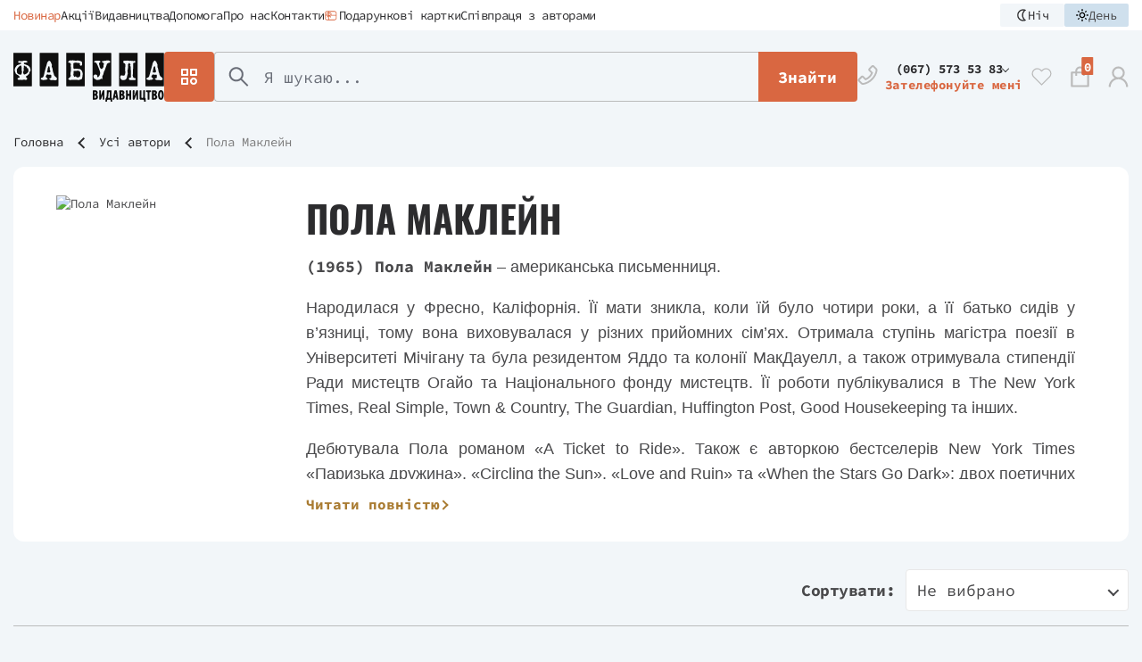

--- FILE ---
content_type: text/html; charset=UTF-8
request_url: https://fabulabook.com/author/pola-maklein-2875
body_size: 58330
content:
<!DOCTYPE html>
<html lang="ua">
<head>
    <meta charset="UTF-8">
    <meta http-equiv="x-ua-compatible" content="ie=edge">
    <title>📖Пола Маклейн — Інтернет-книгарня видавництва «Фабула»</title>
<meta name="description" content="📕Пола Маклейн — Інтернет-книгарня видавництва «Фабула» | Купити книги автора за вигідною ціною ✔Швидка доставка">
<meta name="keywords" content="пола, маклейн, інтернет-книгарня, видавництва, фабула, книги, ціною, автора, купити, швидка, вигідною, доставка">
<link rel="canonical" href="https://fabulabook.com/author/pola-maklein-2875">
<meta property="og:title" content="📖Пола Маклейн — Інтернет-книгарня видавництва «Фабула»">
<meta property="og:description" content="📕Пола Маклейн — Інтернет-книгарня видавництва «Фабула» | Купити книги автора за вигідною ціною ✔Швидка доставка">
<meta property="og:type" content="website">
<meta property="og:url" content="https://fabulabook.com/author/pola-maklein-2875">
<meta property="og:image" content="https://fabulabook.com/storage/img/author/9484a991dafd32fe.png">


<script type="application/ld+json">{"@context":"https://schema.org","@type":"WebPage","name":"Fabulabook","description":"Fabulabook publisher"}</script>
    <meta name="viewport" content="width=device-width, initial-scale=1, maximum-scale=1">
    <meta name="format-detection" content="telephone=no">
    <meta name="csrf-token" content="jSkyqlG4kKEY9OFvLeoqxNaAuqqYGKond1FqpP6a">
    <meta name="google-recaptcha" content="6LeYvTcnAAAAAMuFEDluT41xZha3ZzFYF1sGxb__">
    <link rel="shortcut icon" href="https://fabulabook.com/images/favicon-32x32.png" type="image/x-icon">
    <link rel="icon" type="image/png" sizes="16x16 32x32" href="https://fabulabook.com/images/favicon-32x32.png">
    <link rel="icon" type="image/png" sizes="192x192" href="https://fabulabook.com/images/android-icon-192x192.png">
    <link rel="apple-touch-icon" sizes="180x180" href="https://fabulabook.com/images/apple-icon-180x180.png">
    <meta name="google-site-verification" content="5cIS4bkCQeicLNOYfw1Z5U5uu0S4miSsQAu3oOluR44" />

            <link rel="alternate" href="https://fabulabook.com/author/pola-maklein-2875" hreflang="uk">
    
    <link href="/dist/stylesCritical-d919053429c5efd78514.bundle.css" rel="stylesheet">
    <link rel="preload" href="/dist/stylesBasic-8e963c2be10fb247d1c6.bundle.css" as="style" onload="this.onload=null;this.rel='stylesheet'">

                <link href="/dist/stylesAuthor-796e09a1566b533c9b57.bundle.css" rel="stylesheet">
    
    <script async src="/dist/googleAnalytics-6ad2f94856dfc23cc9d0.js"
        gcode=""
        gtag="GTM-TG9VS7N"
        delay="0">
</script>
    <script>
    setTimeout(function () {
        (function(w,d,u){
            var s=d.createElement('script');s.async=true;s.src=u+'?'+(Date.now()/60000|0);
            var h=d.getElementsByTagName('script')[0];h.parentNode.insertBefore(s,h);
        })(window,document,'https://cdn.bitrix24.eu/b1891251/crm/site_button/loader_26_j7tjyg.js');
    }, 10000);

//     todo: add to .env:   BITRIX_24_STATUS=true   BITRIX_24_WAIT_TIME=10000
</script>
    </head>
    <body
        
        >

    <div class="wrapper">
        <div class="wrapper-content">
            <header class="header">
                                <div class="header__top">
                    <div class="header__inner">
                        <nav class="top-nav">
        <ul class="top-nav__list">
                                                                                                                                            <li class="top-nav__item" data-counter="1">
                        <a href="/blog">
                                                        Новинар
                        </a>
                    </li>
                                                                                                <li class="top-nav__item" data-counter="2">
                        <a href="/stock">
                                                        Акції
                        </a>
                    </li>
                                                                                                <li class="top-nav__item" data-counter="3">
                        <a href="/vendors">
                                                        Видавництва
                        </a>
                    </li>
                                                                                                <li class="top-nav__item" data-counter="4">
                        <a href="/delivery">
                                                        Допомога
                        </a>
                    </li>
                                                                                                <li class="top-nav__item" data-counter="5">
                        <a href="/about">
                                                        Про нас
                        </a>
                    </li>
                                                                                                <li class="top-nav__item" data-counter="6">
                        <a href="/contact">
                                                        Контакти
                        </a>
                    </li>
                                                                                                <li class="top-nav__item" data-counter="7">
                        <a href="/certificates">
                                                            <svg><use xmlns:xlink="http://www.w3.org/1999/xlink" xlink:href="/dist/sprite-83eaff911048f5c21baf.svg#help_certificate"></use></svg>
                                                        Подарункові картки
                        </a>
                    </li>
                                                                                                <li class="top-nav__item" data-counter="8">
                        <a href="/manuscript">
                                                        Співпраця з авторами
                        </a>
                    </li>
                                                                                                                                                            </ul>
    </nav>
                        <div class="skin">
    <div class="skin__item" data-skin-btn="dark">
        <svg>
            <use xmlns:xlink="http://www.w3.org/1999/xlink"
                 xlink:href="/dist/sprite-83eaff911048f5c21baf.svg#skin-dark"></use>
        </svg>
        Ніч
    </div>
    <div class="skin__item" data-skin-btn="light">
        <svg>
            <use xmlns:xlink="http://www.w3.org/1999/xlink"
                 xlink:href="/dist/sprite-83eaff911048f5c21baf.svg#skin-light"></use>
        </svg>
        День
    </div>
</div>
                    </div>
                </div>
                
                <div class="header__main">
                    <div class="header__inner">
                        <a hidden href="https://fabulabook.com/firebase-token" id="firebase-token-url"></a>
                        <a hidden href="https://fabulabook.com/cabinet/download-links"
                           id="product-download-links-url"></a>

                        <div class="mobile-aside__opener flip-card" data-mobile-aside="opener">
                            <div class="flip-card__inner">
                                <div class="flip-card__front">
                                    <svg>
                                        <use xmlns:xlink="http://www.w3.org/1999/xlink"
                                             xlink:href="/dist/sprite-83eaff911048f5c21baf.svg#catalog-btn"></use>
                                    </svg>
                                </div>
                                <div class="flip-card__back">
                                    <div class="mobile-aside__close"></div>
                                </div>
                            </div>
                        </div>
                        <a href="https://fabulabook.com" class="logo">
                            <svg>
                                <use xmlns:xlink="http://www.w3.org/1999/xlink"
                                     xlink:href="/dist/sprite-83eaff911048f5c21baf.svg#logo"></use>
                            </svg>
                        </a>

                                                    <div class="catalog-box__btn" data-catalog-box="opener">
                                <div class="catalog-box__btn-icon">
                                    <svg>
                                        <use xmlns:xlink="http://www.w3.org/1999/xlink"
                                             xlink:href="/dist/sprite-83eaff911048f5c21baf.svg#catalog-btn"></use>
                                    </svg>
                                </div>
                                <div class="catalog-box__btn-text">Книгарня</div>
                            </div>

                            <div class="catalog-box__menu" data-catalog-box="container" style="display: none;">
        <div class="catalog-box__aside">
                                                <div class="catalog-box__item">
                        <a class="catalog-box__link" href="https://fabulabook.com/knygarnya"
                           data-catalog-box="link">
                            Каталог
                                                                                </a>

                                            </div>
                                                                <div class="catalog-box__item">
                        <a class="catalog-box__link" href="https://fabulabook.com/cat/new-119.html"
                           data-catalog-box="link">
                            Новинки
                                                                                </a>

                                            </div>
                                                                <div class="catalog-box__item">
                        <a class="catalog-box__link" href="https://fabulabook.com/cat/e-books-1181.html"
                           data-catalog-box="link">
                            Електронні книги
                                                                                </a>

                                            </div>
                                                                <div class="catalog-box__item">
                        <a class="catalog-box__link" href="https://fabulabook.com/cat/pre-print-570.html"
                           data-catalog-box="link">
                            Готується до друку
                                                                                </a>

                                            </div>
                                                                <div class="catalog-box__item">
                        <a class="catalog-box__link" href="https://fabulabook.com/cat/komplekty-323.html"
                           data-catalog-box="link">
                            Комплекти
                            <span class="catalog-box__item-icon">
    <svg>
        <use xmlns:xlink="http://www.w3.org/1999/xlink"
             xlink:href="/dist/sprite-83eaff911048f5c21baf.svg#sale">
        </use>
    </svg>
</span>
                                                    </a>

                                            </div>
                                                                <div class="catalog-box__item">
                        <a class="catalog-box__link" href="https://fabulabook.com/hits.html"
                           data-catalog-box="link">
                            Хiти продажiв
                                                                                </a>

                                            </div>
                                                                <div class="catalog-box__item">
                        <a class="catalog-box__link" href="https://fabulabook.com/cat/hudozhnya-literatura-1246.html"
                           data-catalog-box="link">
                            Художня література
                                                        <span class="catalog-box__arrow"></span>
                        </a>

                                                    <div class="catalog-box__list" data-catalog-box="list">
                                                                    <a class="catalog-box__link" href="https://fabulabook.com/genre/drama-532.html">
        Драма
    </a>

    
                                                                    <a class="catalog-box__link" href="https://fabulabook.com/genre/suchasna-proza-530.html">
        Сучасна проза
    </a>

    
                                                                    <a class="catalog-box__link" href="https://fabulabook.com/genre/detektyv-531.html">
        Детектив
    </a>

    
                                                                    <a class="catalog-box__link" href="https://fabulabook.com/genre/tryler-1166.html">
        Трилер
    </a>

    
                                                                    <a class="catalog-box__link" href="https://fabulabook.com/genre/istorychniy-roman-534.html">
        Історичний роман
    </a>

    
                                                                    <a class="catalog-box__link" href="https://fabulabook.com/genre/prygodnyckyj-roman-536.html">
        Пригодницький роман
    </a>

    
                                                                    <a class="catalog-box__link" href="https://fabulabook.com/genre/fantastyka-533.html">
        Фантастика й фентезі
    </a>

    
                                                                    <a class="catalog-box__link" href="https://fabulabook.com/genre/melodrama-1168.html">
        Мелодрама
    </a>

    
                                                                    <a class="catalog-box__link" href="https://fabulabook.com/genre/klasyka-535.html">
        Класика
    </a>

    
                                                                    <a class="catalog-box__link" href="https://fabulabook.com/genre/poeziya-1250.html">
        Поезія
    </a>

    
                                                                    <a class="catalog-box__link" href="https://fabulabook.com/genre/young-adult-1659">
        Young adult
    </a>

    
                                                                    <a class="catalog-box__link" href="https://fabulabook.com/genre/graficnii-roman-1660">
        Графічний роман
    </a>

    
                                                            </div>
                                            </div>
                                                                <div class="catalog-box__item">
                        <a class="catalog-box__link" href="https://fabulabook.com/cat/non-fiction-1247.html"
                           data-catalog-box="link">
                            Нон-Фікшн
                                                        <span class="catalog-box__arrow"></span>
                        </a>

                                                    <div class="catalog-box__list" data-catalog-box="list">
                                                                    <a class="catalog-box__link" href="https://fabulabook.com/genre/biznes-537.html">
        Бізнес
    </a>

    
                                                                    <a class="catalog-box__link" href="https://fabulabook.com/genre/biografii-540.html">
        Біографії та мемуари
    </a>

    
                                                                    <a class="catalog-box__link" href="https://fabulabook.com/genre/psyhologia-538.html">
        Психологія
    </a>

    
                                                                    <a class="catalog-box__link" href="https://fabulabook.com/genre/osobystyy-rozvytok-1167.html">
        Особистий розвиток
    </a>

    
                                                                    <a class="catalog-box__link" href="https://fabulabook.com/genre/dtehnichna-literatura-1657.html">
        Технічна література
    </a>

    
                                                                    <a class="catalog-box__link" href="https://fabulabook.com/genre/naukovo-populyarna-539.html">
        Науково-популярна
    </a>

    
                                                                    <a class="catalog-box__link" href="https://fabulabook.com/genre/publicistika-1658.html">
        Публіцистика
    </a>

    
                                                            </div>
                                            </div>
                                                                <div class="catalog-box__item">
                        <a class="catalog-box__link" href="https://fabulabook.com/series.html"
                           data-catalog-box="link">
                            Серії
                                                        <span class="catalog-box__arrow"></span>
                        </a>

                                                    <div class="catalog-box__list" data-catalog-box="list">
                                                                    <a class="catalog-box__link" href="https://fabulabook.com/series/bestseler-101.html">
        Бестселер
    </a>

    
                                                                    <a class="catalog-box__link" href="https://fabulabook.com/series/laureaty-203.html">
        Лауреати
    </a>

    
                                                                    <a class="catalog-box__link" href="https://fabulabook.com/series/suchasna-proza-ukrayiny-50.html">
        Сучасна проза України
    </a>

    
                                                                    <a class="catalog-box__link" href="https://fabulabook.com/series/debyut-269.html">
        Дебют
    </a>

    
                                                                    <a class="catalog-box__link" href="https://fabulabook.com/series/stolittya-25.html">
        Століття
    </a>

    
                                                                    <a class="catalog-box__link" href="https://fabulabook.com/series/zaboronena-klasyka-123.html">
        Заборонена класика
    </a>

    
                                                                    <a class="catalog-box__link" href="https://fabulabook.com/series/neserjozna-klasyka-184.html">
        Несерйозна класика
    </a>

    
                                                                    <a class="catalog-box__link" href="https://fabulabook.com/series/epoha-64.html">
        Епоха
    </a>

    
                                                                    <a class="catalog-box__link" href="https://fabulabook.com/series/pro-business-998.html">
        #PROBusiness
    </a>

    
                                                                    <a class="catalog-box__link" href="https://fabulabook.com/series/pro-creators-785.html">
        #PROCreators
    </a>

    
                                                                    <a class="catalog-box__link" href="https://fabulabook.com/series/pro-me-838.html">
        #PROMe
    </a>

    
                                                                    <a class="catalog-box__link" href="https://fabulabook.com/series/pro-science-764.html">
        #PROScience
    </a>

    
                                                                    <a class="catalog-box__link" href="https://fabulabook.com/series/pro-system-1051.html">
        #PROSystem
    </a>

    
                                                            </div>
                                            </div>
                                                                <div class="catalog-box__item">
                        <a class="catalog-box__link" href="https://fabulabook.com/cat/aksesuary-1625.html"
                           data-catalog-box="link">
                            #ДодайДоКнижки
                                                                                </a>

                                            </div>
                                    </div>
    </div>
                        
                        <form id="form-search"
      class="search"
      action="https://fabulabook.com/search/products"
      data-form-search="form">
    <div class="search__input-wrapper">
        <input value=""
               oninvalid="this.setCustomValidity('Введіть запит для пошуку')"
               required
               name="q" type="search" class="search__input"
               data-form-search="input"
               data-url="https://fabulabook.com/search"
               placeholder="Я шукаю...">
        <div class="search__input-box">
            <div class="search__input-btn" data-form-search="btn">
                Знайти
            </div>
            <div class="search__input-clear" data-form-search="clear"></div>
        </div>
    </div>
    <button class="search__button" data-form-search="btn">
        <svg>
            <use xmlns:xlink="http://www.w3.org/1999/xlink"
                 xlink:href="/dist/sprite-83eaff911048f5c21baf.svg#search"></use>
        </svg>
    </button>
</form>

                                                    <div class="phones-box">
    <div class="phones-box__icon">
        <svg>
            <use xmlns:xlink="http://www.w3.org/1999/xlink"
                 xlink:href="/dist/sprite-83eaff911048f5c21baf.svg#phone"></use>
        </svg>
    </div>
    <div class="phones-box__content">
        <div class="phones-box__phones" data-phones-box="container">
            <div
                class="phones-box__current" data-phones-box="opener">
                                                            <span class="phones-box__item">(067) 573 53 83</span>
                                                                                                                                                                                                                                                                                                
                <div class="phones-box__arrow"></div>
            </div>
                            <div class="phones-box__list" data-phones-box="list" style="display: none;">
                                                                        <a class="phones-box__item"
                               href="tel:+380675735383">(067) 573 53 83</a>
                                                                                                <a class="phones-box__item"
                               href="tel:+380577277090">(057) 727 70 90</a>
                                                                                                <a class="phones-box__item"
                               href="tel:+380675465373">(067) 546 53 73</a>
                                                                                                <a class="phones-box__item"
                               href="tel:+380663329799">(066) 332 97 99</a>
                                                                                                <a class="phones-box__item"
                               href="tel:+380734423926">(073) 442 39 26</a>
                                                                                                <a class="phones-box__item"
                               href="tel:+380577176180">(057) 717 61 80</a>
                                                                                                <a class="phones-box__item"
                               href="tel:+380504684944">(050) 468 49 44</a>
                                                                                                        </div>
                    </div>
        <div class="phones-box__callback popup-open"
             data-for="popup-callback">Зателефонуйте мені</div>
    </div>
</div>
                        
                        <div class="header-links ">
    <div class="header-links__item search__opener" data-form-search="opener">
        <svg>
            <use xmlns:xlink="http://www.w3.org/1999/xlink"
                 xlink:href="/dist/sprite-83eaff911048f5c21baf.svg#search"></use>
        </svg>
    </div>

            <a href="#" class="header-links__item popup-open" onclick="loadGoogleCaptchaScript()"
           data-for="popup-login">
            <svg>
            <use xmlns:xlink="http://www.w3.org/1999/xlink"
                 xlink:href="/dist/sprite-83eaff911048f5c21baf.svg#wishlist"></use>
        </svg>
    </a>

    <div class="header-links__item">
        <a href="https://fabulabook.com/cart" class="header-links__item-link">
            <svg>
                <use xmlns:xlink="http://www.w3.org/1999/xlink"
                     xlink:href="/dist/sprite-83eaff911048f5c21baf.svg#basket"></use>
            </svg>
            <span class="quant" id="header-cart-quantity">0</span>
        </a>
        <span class="hidden">
            <a id="cart-add-action-url" hidden href="https://fabulabook.com/add-to-cart"></a>
            <a id="cart-action-url" hidden href="https://fabulabook.com/cart"></a>
            <a id="cart-check-action-status-url" hidden
               href="https://fabulabook.com/cart-check-action-status"></a>
            <a id="cart-check-special-propose-url" hidden
               href="https://fabulabook.com/cart-check-special-propose"></a>
            <a id="cart-delete-url" hidden href="https://fabulabook.com/delete-from-cart"></a>
            <a id="cart-clear-url" hidden href="https://fabulabook.com/clear-cart"></a>
        </span>
    </div>

            <div class="header-links__item popup-open" onclick="loadGoogleCaptchaScript()"
           data-for="popup-login">
            <svg>
                <use xmlns:xlink="http://www.w3.org/1999/xlink"
                     xlink:href="/dist/sprite-83eaff911048f5c21baf.svg#login"></use>
            </svg>
        </div>
    </div>
                                            </div>
                </div>
            </header>
                <div class="head-block">
        <div class="container">
                            <nav class="breadcrumbs">
    <div class="breadcrumbs__list">
                                    <a href="https://fabulabook.com" class="breadcrumbs__item">Головна</a>
                                                <a href="https://fabulabook.com/authors" class="breadcrumbs__item">Усі автори</a>
                                                                    <span class="breadcrumbs__item--not-link">Пола Маклейн</span>
                                        </div>
</nav>



                    </div>
    </div>
            <div class="author">
            <div class="container">
                <div class="author__inner">
                                            <div class="author__image">
                            <img src="https://fabulabook.com/storage/img/author/9484a991dafd32fe.png" width="248" height="334"
                                 alt="Пола Маклейн">
                        </div>
                                        <div class="author__content">
                        <div class="author__block">
                                                        <h1 class="author__title">Пола Маклейн</h1>
                        </div>
                                                                            <div class="author__description more-text">
                                <div class="more-text__inner">
                                    <p style="text-align:justify"><span style="font-size:16px"><span style="font-family:Arial,Helvetica,sans-serif"><strong>(1965) Пола Маклейн</strong> &ndash; американська письменниця.</span></span></p>

<p style="text-align:justify"><span style="font-size:16px"><span style="font-family:Arial,Helvetica,sans-serif">Народилася у Фресно, Каліфорнія. Її мати зникла, коли їй було чотири роки, а її батько сидів у в&rsquo;язниці, тому вона виховувалася у різних прийомних сім&rsquo;ях. Отримала ступінь магістра поезії в Університеті Мічігану та була резидентом Яддо та колонії МакДауелл, а також отримувала стипендії Ради мистецтв Огайо та Національного фонду мистецтв. Її роботи публікувалися в The New York Times, Real Simple, Town &amp; Country, The Guardian, Huffington Post, Good Housekeeping та інших.</span></span></p>

<p style="text-align:justify"><span style="font-size:16px"><span style="font-family:Arial,Helvetica,sans-serif">Дебютувала Пола романом &laquo;A Ticket to Ride&raquo;. Також є авторкою бестселерів New York Times &laquo;Паризька дружина&raquo;, &laquo;Circling the Sun&raquo;, &laquo;Love and Ruin&raquo; та &laquo;When the Stars Go Dark&raquo;; двох поетичних збірок, мемуарів &laquo;Like Family: Growing Up in Other People&#39;s Houses&raquo;.</span></span></p>

<p style="text-align:justify"><span style="font-size:16px"><span style="font-family:Arial,Helvetica,sans-serif">Зараз письменниця живе зі своєю родиною в Клівленді, штат Огайо.</span></span></p>
                                </div>
                            </div>
                            <div class="read-more"
                                 hidden
                                 style="display: none;"
                                 data-close="Приховати"
                                 data-open="Читати повністю">Читати повністю</div>
                                            </div>
                </div>
            </div>
        </div>
        <div class="catalog ">
    <div class="container">
        <div class="catalog__head">
                        <div class="catalog__row">
                                    
                    <div class="catalog__btn catalog__btn--filters main-button" data-filters-aside="opener">
                        <svg>
                            <use xmlns:xlink="http://www.w3.org/1999/xlink"
                                 xlink:href="/dist/sprite-83eaff911048f5c21baf.svg#filter-icon"></use>
                        </svg>
                        Фільтри
                    </div>
                                <div class="sorts">
                    <div class="sorts__title">Сортувати:</div>
                <form id="form-sorting" method="GET" class="form-block sorts__form">
            <select select2="selected" data-no-result="Пошук не дав результатів" class="main-input" name="sort">
                                    <option  value="">Не вибрано</option>
                                    <option  value="price_asc">На початку дешевше</option>
                                    <option  value="price_desc">На початку дорожче</option>
                                    <option  value="novelty">Новинки</option>
                                    <option  value="popular">Популярні</option>
                                    <option  value="discount">Акція</option>
                            </select>
        </form>
    </div>
            </div>
        </div>
        <div class="catalog__inner">
                            <aside class="catalog__sidebar" data-filters-aside="container"
                                   >
                    <div class="filters__list">
        
            <a id="base-url" hidden href="https://fabulabook.com/author/pola-maklein-2875"></a>

            <div class="catalog__sidebar-head" data-filters-aside="opener">
    <div class="catalog__sidebar-title">
        <svg><use xmlns:xlink="http://www.w3.org/1999/xlink" xlink:href="/dist/sprite-83eaff911048f5c21baf.svg#arrow-btn"></use></svg>
        Фільтри
    </div>

    </div>

            
                            
                <div class="filters__item" data-drop-down data-active="container">
                    <div class="filters__title  active " data-active="opener">Видавництва</div>
                    <div class="filters__inner  opened " data-active="list">
                        <div class="filters__inner-block">
                            
                            <div class="filters__content">
                                
                                                                    <div class="filters__content-list" data-drop-down-list data-duration="0.8"
                                         data-item-view="10"
                                         data-item-view-max="14">
                                                                                                                                    <div class="filters__checkbox">
                                                    <label>
                                                        <input type="checkbox"
                                                               class="filter-input"
                                                               data-filters="input"
                                                               data-type="filter"
                                                               name="publisher"
                                                               value="29"
                                                               >
                                                        <b></b>
                                                        <span class="filters__checkbox-text">Видавництво 21</span>
                                                    </label>
                                                </div>
                                                                                                                        </div>
                                    <div class="filters__content-btn" data-drop-down-btn style="display: none;">
                                        <a class="filters__content-btn-link" data-open="Показати усіх"
                                           data-close="Згорнути" href="#">
                                            <span data-drop-down-btn-text>Показати усіх</span>
                                            <span data-drop-down-btn-count>(685)</span>
                                            <span class="filters__content-btn-arrow" data-drop-down-btn-arrow></span>
                                        </a>
                                     </div>
                                                            </div>
                         </div>
                     </div>
                    <div class="filters__result" data-filters-result="desktop"></div>
                </div>
                            
                <div class="filters__item" data-drop-down data-active="container">
                    <div class="filters__title " data-active="opener">Автор</div>
                    <div class="filters__inner " data-active="list">
                        <div class="filters__inner-block">
                                                            <input class="filters__content-search" data-drop-down-search type="text"
                                       placeholder="Знайти Автор" style="display: none;">
                            
                            <div class="filters__content">
                                
                                                                    <div class="filters__content-list" data-drop-down-list data-duration="0.8"
                                         data-item-view="10"
                                         data-item-view-max="14">
                                                                                                                                    <div class="filters__checkbox">
                                                    <label>
                                                        <input type="checkbox"
                                                               class="filter-input"
                                                               data-filters="input"
                                                               data-type="filter"
                                                               name="author"
                                                               value="2875"
                                                               >
                                                        <b></b>
                                                        <span class="filters__checkbox-text">Пола Маклейн</span>
                                                    </label>
                                                </div>
                                                                                                                        </div>
                                    <div class="filters__content-btn" data-drop-down-btn style="display: none;">
                                        <a class="filters__content-btn-link" data-open="Показати усіх"
                                           data-close="Згорнути" href="#">
                                            <span data-drop-down-btn-text>Показати усіх</span>
                                            <span data-drop-down-btn-count>(685)</span>
                                            <span class="filters__content-btn-arrow" data-drop-down-btn-arrow></span>
                                        </a>
                                     </div>
                                                            </div>
                         </div>
                     </div>
                    <div class="filters__result" data-filters-result="desktop"></div>
                </div>
                            
                <div class="filters__item" data-drop-down data-active="container">
                    <div class="filters__title " data-active="opener">Мова видання</div>
                    <div class="filters__inner " data-active="list">
                        <div class="filters__inner-block">
                                                            <input class="filters__content-search" data-drop-down-search type="text"
                                       placeholder="Знайти Мова видання" style="display: none;">
                            
                            <div class="filters__content">
                                
                                                                    <div class="filters__content-list" data-drop-down-list data-duration="0.8"
                                         data-item-view="10"
                                         data-item-view-max="14">
                                                                                                                                    <div class="filters__checkbox">
                                                    <label>
                                                        <input type="checkbox"
                                                               class="filter-input"
                                                               data-filters="input"
                                                               data-type="filter"
                                                               name="language"
                                                               value="2"
                                                               >
                                                        <b></b>
                                                        <span class="filters__checkbox-text">Українська</span>
                                                    </label>
                                                </div>
                                                                                                                        </div>
                                    <div class="filters__content-btn" data-drop-down-btn style="display: none;">
                                        <a class="filters__content-btn-link" data-open="Показати усіх"
                                           data-close="Згорнути" href="#">
                                            <span data-drop-down-btn-text>Показати усіх</span>
                                            <span data-drop-down-btn-count>(685)</span>
                                            <span class="filters__content-btn-arrow" data-drop-down-btn-arrow></span>
                                        </a>
                                     </div>
                                                            </div>
                         </div>
                     </div>
                    <div class="filters__result" data-filters-result="desktop"></div>
                </div>
                            
                <div class="filters__item" data-drop-down data-active="container">
                    <div class="filters__title " data-active="opener">Жанр</div>
                    <div class="filters__inner " data-active="list">
                        <div class="filters__inner-block">
                                                            <input class="filters__content-search" data-drop-down-search type="text"
                                       placeholder="Знайти Жанр" style="display: none;">
                            
                            <div class="filters__content">
                                
                                                                    <div class="filters__content-list" data-drop-down-list data-duration="0.8"
                                         data-item-view="10"
                                         data-item-view-max="14">
                                                                                                                                    <div class="filters__checkbox">
                                                    <label>
                                                        <input type="checkbox"
                                                               class="filter-input"
                                                               data-filters="input"
                                                               data-type="filter"
                                                               name="genre"
                                                               value="540"
                                                               >
                                                        <b></b>
                                                        <span class="filters__checkbox-text">Біографії та мемуари</span>
                                                    </label>
                                                </div>
                                                                                                                                                                                <div class="filters__checkbox">
                                                    <label>
                                                        <input type="checkbox"
                                                               class="filter-input"
                                                               data-filters="input"
                                                               data-type="filter"
                                                               name="genre"
                                                               value="532"
                                                               >
                                                        <b></b>
                                                        <span class="filters__checkbox-text">Драма</span>
                                                    </label>
                                                </div>
                                                                                                                        </div>
                                    <div class="filters__content-btn" data-drop-down-btn style="display: none;">
                                        <a class="filters__content-btn-link" data-open="Показати усіх"
                                           data-close="Згорнути" href="#">
                                            <span data-drop-down-btn-text>Показати усіх</span>
                                            <span data-drop-down-btn-count>(685)</span>
                                            <span class="filters__content-btn-arrow" data-drop-down-btn-arrow></span>
                                        </a>
                                     </div>
                                                            </div>
                         </div>
                     </div>
                    <div class="filters__result" data-filters-result="desktop"></div>
                </div>
            
                        </div>
    <div class="filters__result--mobile" data-filters-result="mobile"></div>


                </aside>
                        <div class="catalog__main">
                <div class="catalog__list ">
                    <div class="catalog__item">
        <div data-ecommerce-list="author_show" data-ecommerce-id="011031" data-ecommerce-list-id="2875" data-ecommerce-currency="UAH" data-ecommerce-value="650"
             data-product
         class="product__item
                                                 not-available
                             "
    >
        <div class="product__image" data-ecommerce-click>
            <div class="product__image-inner">
                <a class="product__image-link" data-ecommerce-click
                   data-background-image="https://fabulabook.com/storage/img/product/be05d2a7db9f7004.png"
                   href="https://fabulabook.com/info-parizka-druzhina-10009260"></a>
                <div class="product__label-list open">
                </div>




            </div>
        </div>
        <div class="product__gov-labels">
                            <div class="product__cashback-label gov-label open">
    <svg xmlns="http://www.w3.org/2000/svg" width="94" height="32" viewBox="0 0 94 32" fill="none" class="is-product is-desktop">
        <g clip-path="url(#clip0_6262_11244)">
            <path d="M90.0504 0H3.94958C1.76829 0 0 1.64677 0 3.67816V28.3218C0 30.3532 1.76829 32 3.94958 32H90.0504C92.2317 32 94 30.3532 94 28.3218V3.67816C94 1.64677 92.2317 0 90.0504 0Z" fill="#1251EF"/>
            <mask id="mask0_6262_11244" style="mask-type:luminance" maskUnits="userSpaceOnUse" x="7" y="8" width="75" height="18">
                <path d="M81.5261 8H7.99902V25.2874H81.5261V8Z" fill="white"/>
            </mask>
            <g mask="url(#mask0_6262_11244)">
                <path d="M17.3898 25.0923C22.0606 25.0923 25.847 21.3565 25.847 16.7483C25.847 12.14 22.0606 8.4043 17.3898 8.4043C12.719 8.4043 8.93262 12.14 8.93262 16.7483C8.93262 21.3565 12.719 25.0923 17.3898 25.0923Z" fill="#FDD602"/>
                <path d="M77.9009 8.05442L77.5879 8.10235L77.6072 8.20148C77.6454 8.38369 77.7828 8.62987 77.9169 8.74816C78.4602 9.24048 79.6132 9.16696 79.9965 8.61387C80.086 8.48598 80.1788 8.24944 80.1788 8.15671C80.1788 8.10875 80.1309 8.09279 79.9166 8.06399C79.7699 8.04162 79.6099 8.01926 79.5557 8.00966C79.4662 7.99366 79.4565 8.00326 79.3993 8.14071C79.3161 8.34853 79.1502 8.45402 78.9073 8.45402C78.6358 8.45402 78.4375 8.32617 78.3674 8.10875C78.3291 7.99366 78.3068 7.99046 77.9009 8.05442Z" fill="white"/>
                <path d="M43.9541 8.49019V8.92178H44.4814H45.0084V8.49019V8.05859H44.4814H43.9541V8.49019Z" fill="white"/>
                <path d="M15.1807 8.15973C12.935 8.36751 10.9098 9.59833 9.55539 11.5709C7.72816 14.2403 7.47903 17.8432 8.92287 20.7684C9.99941 22.9519 11.8458 24.5152 13.9988 25.065C14.8261 25.2793 14.7335 25.2729 17.3593 25.2857C19.0108 25.292 19.8541 25.2856 20.0745 25.26C21.4737 25.1002 22.6971 24.5759 23.796 23.6648C24.5946 22.9998 25.3581 21.996 25.8372 20.9698C26.6837 19.1667 26.9553 16.9672 26.5879 14.8573C26.0257 11.6092 23.9046 9.09641 21.1063 8.36431C20.2662 8.14693 20.2566 8.14693 17.7426 8.13733C16.4968 8.13413 15.3436 8.14373 15.1807 8.15973ZM16.9824 9.38415C17.9822 9.59513 18.8798 10.0171 19.672 10.6501C22.1764 12.645 23.1379 16.2447 22.0199 19.4448C21.8634 19.8988 21.4833 20.6661 21.2181 21.0721C20.477 22.2006 19.5315 23.0382 18.3975 23.5785C15.925 24.7454 13.0564 24.138 11.1334 22.0344C10.124 20.9346 9.46593 19.5312 9.21356 17.9551C9.1433 17.5235 9.11456 16.3534 9.16246 15.8867C9.48828 12.7154 11.5742 10.1386 14.3821 9.43848C14.89 9.31063 15.235 9.27546 15.9378 9.29143C16.4872 9.30103 16.6565 9.31699 16.9824 9.38415ZM20.4195 9.37455C22.1253 9.68786 23.6586 10.8451 24.585 12.5203C24.7383 12.7984 24.9779 13.3068 25.0227 13.457L25.045 13.5273L24.0515 13.5209L23.0581 13.5114L22.9623 13.2716C22.7994 12.856 22.4256 12.1367 22.17 11.7467C21.5312 10.7716 20.8476 10.0747 19.803 9.33299C19.7231 9.27546 19.7263 9.27546 19.8988 9.29463C19.9947 9.30423 20.231 9.33939 20.4195 9.37455ZM25.4219 14.8093C25.489 15.1194 25.5529 15.5574 25.5721 15.8515L25.5944 16.1488H24.6042H23.6107L23.5915 15.9314C23.5596 15.6245 23.4829 15.0811 23.4318 14.8445L23.3903 14.6463H24.3901H25.3868L25.4219 14.8093ZM25.5721 17.6034C25.5529 17.8816 25.4475 18.5785 25.406 18.7128C25.39 18.7671 25.3133 18.7703 24.3997 18.7703C23.6331 18.7703 23.4127 18.7607 23.4127 18.7287C23.4127 18.7096 23.435 18.5753 23.4606 18.4346C23.5053 18.2077 23.6043 17.4468 23.6043 17.3413C23.6043 17.3093 23.8216 17.2997 24.5978 17.2997H25.5944L25.5721 17.6034ZM25.0418 19.918C25.0418 19.966 24.8246 20.4551 24.6744 20.7492C24.2113 21.6475 23.4574 22.5331 22.6748 23.0957C22.3138 23.3547 21.528 23.7543 21.1191 23.8854C20.7581 24.0005 20.2886 24.0996 19.9627 24.1284L19.7231 24.1475L19.9787 23.9685C20.5473 23.5785 21.1894 22.9743 21.6557 22.402C22.1317 21.8138 22.6843 20.8675 22.9655 20.1514L23.0709 19.8892H24.0547C24.6265 19.8892 25.0418 19.902 25.0418 19.918Z" fill="#0F0F0F"/>
                <path d="M14.7785 13.5678C14.59 13.798 12.4753 16.4771 12.3795 16.6017L12.29 16.72L13.5742 18.344C14.2801 19.236 14.8775 19.9649 14.8999 19.9649C14.9254 19.9617 15.1299 19.8115 15.3599 19.6292L15.7719 19.2999L15.6218 19.1049C15.5356 18.9994 15.1841 18.5519 14.8392 18.1139L14.2067 17.3146L16.5673 17.2987L18.9248 17.2827L18.9344 16.7136L18.9408 16.1478H16.5769C15.2768 16.1478 14.2131 16.1382 14.2131 16.1286C14.2131 16.119 14.3983 15.876 14.622 15.5947C14.8487 15.3102 15.2001 14.8658 15.4046 14.6069L15.7751 14.1401L15.3311 13.7852L14.8871 13.4336L14.7785 13.5678Z" fill="#0F0F0F"/>
                <path d="M36.2456 9.40249C35.974 9.43445 35.6259 9.53998 35.3926 9.65823C35.2106 9.75096 34.8177 10.0323 34.8177 10.0707C34.8177 10.0802 34.9454 10.2177 35.102 10.3744L35.3831 10.6557L35.5396 10.5342C35.9645 10.2113 36.466 10.1026 36.9324 10.2337C37.1784 10.304 37.3477 10.547 37.2774 10.7324C37.2167 10.8923 37.0218 10.9626 36.3765 11.0521C35.3735 11.1896 34.9295 11.4549 34.7697 12.008C34.6995 12.2446 34.7187 12.6154 34.8145 12.8328C34.9039 13.0374 35.1307 13.274 35.3352 13.3731C35.9389 13.6672 36.8014 13.5201 37.2774 13.0438L37.4243 12.8967L37.4786 13.047C37.584 13.3443 37.8523 13.4946 38.2771 13.4946C38.5998 13.4946 38.5872 13.5138 38.5872 13.0438V12.6314H38.4658C38.3986 12.6314 38.3124 12.609 38.2742 12.5802C38.2036 12.5323 38.2036 12.5259 38.2036 11.5828C38.2036 10.547 38.175 10.3072 38.0313 10.0611C37.9292 9.88525 37.7054 9.68383 37.5042 9.5815C37.2007 9.42809 36.6704 9.35136 36.2456 9.40249ZM37.271 11.8066C37.255 12.1614 37.1911 12.3053 36.9707 12.5003C36.696 12.7433 36.2009 12.8328 35.9102 12.6921C35.6578 12.5674 35.578 12.2254 35.7441 11.992C35.8239 11.8801 36.0443 11.7874 36.3829 11.7203C36.894 11.6244 37.1336 11.57 37.1815 11.5412C37.2742 11.4869 37.2837 11.5157 37.271 11.8066Z" fill="white"/>
                <path d="M47.4071 9.40485C46.599 9.51034 46.0238 9.9675 45.762 10.7124C45.6725 10.9649 45.6662 11.0193 45.6662 11.4317C45.6629 11.9336 45.7044 12.1446 45.8801 12.4995C46.0049 12.7552 46.2956 13.0717 46.5381 13.2188C46.6373 13.2795 46.8322 13.369 46.9726 13.417C47.2058 13.5001 47.2667 13.5065 47.7075 13.5065C48.1513 13.5097 48.2059 13.5001 48.442 13.4202C48.787 13.2987 49.0202 13.1484 49.2438 12.9087C49.6144 12.5155 49.7774 12.0615 49.7741 11.4477C49.7741 11.0193 49.7005 10.6932 49.5379 10.3831C49.4035 10.1273 49.0425 9.76612 48.787 9.63183C48.4231 9.44001 47.8479 9.34412 47.4071 9.40485ZM48.2311 10.3128C48.5475 10.4854 48.7202 10.7763 48.7774 11.2367C48.8765 12.0391 48.4773 12.6593 47.8222 12.7168C47.1419 12.7808 46.6885 12.33 46.6469 11.5596C46.618 11.0545 46.7457 10.6868 47.0398 10.4311C47.2474 10.2456 47.3911 10.2009 47.7554 10.2105C48.0205 10.2169 48.0811 10.2296 48.2311 10.3128Z" fill="white"/>
                <path d="M56.2663 9.40903C55.8065 9.46019 55.3082 9.67437 54.9951 9.94932L54.8641 10.0644L55.1292 10.3585C55.2763 10.5184 55.4103 10.6495 55.4263 10.6495C55.4423 10.6495 55.5221 10.5919 55.6053 10.5248C55.8002 10.3617 55.9759 10.2754 56.241 10.2147C56.7806 10.0868 57.3365 10.2978 57.3365 10.6303C57.3365 10.8604 57.1386 10.95 56.3625 11.065C55.6372 11.1705 55.2792 11.3176 55.0141 11.6213C54.8384 11.8195 54.7683 12.0337 54.7716 12.3598C54.7746 12.932 55.091 13.3284 55.6658 13.4787C56.0461 13.5778 56.602 13.5075 56.9629 13.3125C57.0524 13.2613 57.1991 13.1558 57.2919 13.0695C57.3814 12.9864 57.4642 12.9192 57.4739 12.9192C57.4802 12.9192 57.4962 12.9576 57.5058 13.0056C57.5348 13.1558 57.6655 13.3157 57.8159 13.3892C57.9819 13.4723 58.2853 13.5139 58.4992 13.4819L58.6462 13.4595V13.0439V12.6315H58.5088C58.2374 12.6315 58.25 12.6827 58.2277 11.4582C58.2151 10.5439 58.2021 10.3553 58.1576 10.2338C58.0265 9.89495 57.739 9.62961 57.3558 9.49856C57.1865 9.44099 56.7008 9.36427 56.57 9.37387C56.5444 9.37707 56.407 9.39303 56.2663 9.40903ZM57.3046 11.7908C57.3046 12.12 57.247 12.2703 57.065 12.4557C56.8797 12.6379 56.6369 12.737 56.3305 12.753C56.0301 12.7658 55.896 12.7147 55.7776 12.5356C55.7137 12.4429 55.7044 12.3918 55.7137 12.2415C55.7364 11.9122 55.8894 11.8163 56.6049 11.6852C56.8575 11.6405 57.1096 11.5829 57.1609 11.5606C57.2151 11.5382 57.2663 11.5158 57.2823 11.5158C57.2949 11.5126 57.3046 11.6373 57.3046 11.7908Z" fill="white"/>
                <path d="M30.4092 11.4649V13.463H30.8883H31.3675V12.6637V11.8645H32.23H33.0925V12.6637V13.463H33.5876H34.0827V11.4649V9.4668H33.5876H33.0925V10.2181V10.9694H32.23H31.3675V10.2181V9.4668H30.8883H30.4092V11.4649Z" fill="white"/>
                <path d="M39.2256 11.4648V13.4629H40.8387H42.4519V13.9265V14.3901H42.9153H43.3784V13.4949V12.6029L43.1162 12.5934L42.8511 12.5838L42.8418 11.0237L42.8351 9.4668H42.3561H41.877V11.0333V12.5998H41.0303H40.184V11.0333V9.4668H39.7046H39.2256V11.4648Z" fill="white"/>
                <path d="M43.9834 11.4649V13.463H44.4788H44.9738V11.4649V9.4668H44.4788H43.9834V11.4649Z" fill="white"/>
                <path d="M50.4365 11.4649V13.463H50.9315H51.4265V12.6637V11.8645H52.2892H53.1515V12.6637V13.463H53.6309H54.1099V11.4649V9.4668H53.6309H53.1515V10.2181V10.9694H52.2892H51.4265V10.2181V9.4668H50.9315H50.4365V11.4649Z" fill="white"/>
                <path d="M59.6059 10.5921C59.6025 11.7846 59.574 12.2833 59.4971 12.4367C59.4395 12.5422 59.3055 12.5998 59.1075 12.5998H58.9668V13.0281V13.4597L59.1458 13.4821C59.3504 13.5077 59.6761 13.4789 59.8358 13.4246C60.1362 13.3223 60.3215 13.0985 60.4396 12.6957C60.5034 12.4751 60.5098 12.376 60.5227 11.3913L60.5387 10.33H61.2539H61.9695V11.8964V13.4629H62.4649H62.9599V11.4648V9.4668H61.2829H59.6059V10.5921Z" fill="white"/>
                <path d="M63.8857 11.4649V13.463H64.9812C66.1695 13.463 66.3582 13.4438 66.6649 13.2871C66.9108 13.1625 67.1217 12.9514 67.2268 12.7181C67.31 12.5391 67.3196 12.4879 67.3196 12.1682C67.3196 11.9029 67.307 11.7814 67.262 11.6759C67.1246 11.3402 66.8628 11.1005 66.4889 10.9662C66.3196 10.9022 66.2174 10.8926 65.5724 10.8798L64.8438 10.8671V10.1669V9.4668H64.3648H63.8857V11.4649ZM66.0578 11.6791C66.3868 11.823 66.4763 12.2961 66.2174 12.5359C66.0771 12.6669 65.9237 12.6957 65.3581 12.6957H64.8438V12.149V11.6023L65.3964 11.6151C65.796 11.6247 65.9779 11.6439 66.0578 11.6791Z" fill="white"/>
                <path d="M67.8779 11.4649V13.463H68.3573H68.8364V12.6637V11.8645H69.699H70.5613V12.6637V13.463H71.0403H71.5197V11.4649V9.4668H71.0403H70.5613V10.2181V10.9694H69.699H68.8364V10.2181V9.4668H68.3573H67.8779V11.4649Z" fill="white"/>
                <path d="M72.4473 11.4649V13.463H72.9363L73.4217 13.4598L74.3003 12.149L75.1785 10.8351L75.1882 12.149L75.1945 13.463H75.6579H76.121V11.4649V9.4668H75.6353L75.1466 9.47L74.2843 10.7679L73.4217 12.0659L73.412 10.7647L73.4057 9.4668H72.9267H72.4473V11.4649Z" fill="white"/>
                <path d="M77.0479 11.4649V13.463H77.5365L78.0219 13.4598L78.9005 12.1458L79.7787 10.8319L79.7884 12.1458L79.7947 13.463H80.2582H80.7212V11.4649V9.4668H80.2355L79.7468 9.47L78.8845 10.7679L78.0219 12.0659L78.0122 10.7647L78.0059 9.4668H77.5269H77.0479V11.4649Z" fill="white"/>
                <path d="M63.4064 14.7526V15.181L62.266 15.197C61.0458 15.2162 60.8542 15.2354 60.3399 15.3984C58.9599 15.8332 58.0783 16.8722 57.7972 18.4003C57.743 18.6785 57.7363 18.8926 57.7363 20.0947C57.7363 21.2807 57.743 21.5109 57.7939 21.7731C58.1069 23.4387 59.2633 24.5512 60.963 24.8261C61.3399 24.8869 62.1353 24.8869 62.4896 24.8261C63.5502 24.6407 64.4544 24.0716 64.9973 23.2501C65.3234 22.7513 65.486 22.275 65.5436 21.6644C65.7162 19.8677 64.4893 18.3044 62.6589 17.9847C62.2917 17.9208 61.5824 17.9208 61.2151 17.9847C60.4167 18.1254 59.8096 18.4259 59.3209 18.9246L59.0847 19.1644L59.1036 18.768C59.1356 18.103 59.2923 17.6842 59.6595 17.2974C59.8801 17.0608 60.113 16.9106 60.4293 16.7955C60.9021 16.6228 60.9533 16.6196 62.953 16.6036L64.812 16.5876V15.456V14.3242H64.1094H63.4064V14.7526ZM62.2853 19.2795C63.0392 19.4617 63.6653 20.0211 63.8922 20.7181C63.9846 21.009 64.0073 21.5813 63.9367 21.885C63.8443 22.2686 63.6812 22.5531 63.3745 22.86C62.972 23.2597 62.6081 23.4483 62.0648 23.5346C61.7837 23.5793 61.2281 23.5538 60.9949 23.4898C60.2155 23.2692 59.6692 22.7673 59.4104 22.0384C59.3146 21.7762 59.2923 21.1944 59.3625 20.8939C59.5478 20.1107 60.1865 19.4809 61.0042 19.2795C61.3525 19.1963 61.9277 19.1963 62.2853 19.2795Z" fill="white"/>
                <path d="M41.1402 17.1293C39.4665 17.3083 38.2686 18.4624 37.9618 20.1919C37.8916 20.5884 37.8916 21.3748 37.9618 21.7904C38.2429 23.4368 39.2842 24.5078 40.8847 24.8019C41.3032 24.8754 42.1881 24.8754 42.6256 24.7987C43.2264 24.69 43.8076 24.4662 44.2547 24.1625C44.4976 23.9995 44.7883 23.7469 44.8904 23.6126L44.9703 23.5103L44.4946 23.0884C44.2294 22.8582 43.9962 22.66 43.9706 22.6504C43.9483 22.6408 43.8908 22.6792 43.8458 22.7335C43.5235 23.1139 43.0378 23.3857 42.434 23.5231C42.1146 23.5935 41.3831 23.5935 41.0923 23.5231C40.2842 23.3217 39.6997 22.7207 39.4791 21.8575C39.4442 21.7169 39.4153 21.5698 39.4153 21.5283V21.4547H42.3033H45.1875L45.2098 21.3332C45.3026 20.7738 45.1207 19.6772 44.8362 19.0762C44.6413 18.667 44.4946 18.4496 44.1908 18.1363C43.6605 17.58 42.9643 17.2444 42.1209 17.1389C41.8751 17.1101 41.3831 17.1037 41.1402 17.1293ZM42.1785 18.4336C42.7693 18.5903 43.255 19.0283 43.5042 19.6293C43.5777 19.8115 43.6958 20.2111 43.6958 20.2815C43.6958 20.2942 42.7344 20.3038 41.5587 20.3038H39.4186L39.4791 20.0833C39.6199 19.5813 39.7985 19.2489 40.0863 18.9611C40.3897 18.6574 40.7889 18.456 41.233 18.3857C41.4725 18.3473 41.9419 18.3729 42.1785 18.4336Z" fill="white"/>
                <path d="M69.5788 17.1439C68.1988 17.3229 67.1156 18.2021 66.6655 19.5064C66.4706 20.0819 66.3874 20.9642 66.4706 21.6292C66.6559 23.0934 67.4766 24.1707 68.764 24.6311C69.2048 24.7909 69.6586 24.8581 70.2751 24.8581C71.115 24.8549 71.789 24.7078 72.3962 24.3977C72.7954 24.1931 73.3736 23.7423 73.4694 23.5665C73.495 23.5186 73.4152 23.4354 73.0063 23.0742C72.7378 22.8344 72.5017 22.6394 72.4823 22.6394C72.463 22.6394 72.4248 22.6746 72.3962 22.7193C72.3004 22.8632 71.9264 23.1509 71.6646 23.282C71.326 23.4482 71.0385 23.5282 70.6007 23.5729C69.4221 23.6912 68.4926 23.1733 68.122 22.195C68.0388 21.9808 67.943 21.6132 67.943 21.5109C67.943 21.4597 68.1027 21.4565 70.831 21.4565H73.7219L73.7442 21.3063C73.7761 21.0889 73.7379 20.3664 73.677 20.0499C73.3929 18.5921 72.508 17.5947 71.1856 17.243C70.7095 17.1151 70.0801 17.0768 69.5788 17.1439ZM70.7062 18.4354C71.0545 18.525 71.294 18.6656 71.5718 18.9438C71.7798 19.1516 71.8563 19.2571 71.9617 19.4745C72.0768 19.7174 72.2235 20.1554 72.2235 20.2641C72.2235 20.296 71.7957 20.3056 70.0994 20.3056C67.6652 20.3056 67.924 20.3472 68.0421 19.9668C68.3136 19.0812 68.9237 18.525 69.78 18.3843C69.9973 18.3491 70.473 18.3747 70.7062 18.4354Z" fill="white"/>
                <path d="M30.7285 20.9927V24.7491H31.4792H32.2299V23.1666V21.5841H33.6833H35.1368V22.5816C35.1368 23.6685 35.1592 23.87 35.3157 24.1321C35.5776 24.5797 35.9961 24.7491 36.849 24.7491H37.277L37.2706 24.0841L37.2611 23.4224L37.0343 23.4064C36.5966 23.3744 36.6062 23.416 36.6062 21.6801V20.2734H35.9354C35.568 20.2734 35.2646 20.267 35.2646 20.2606C35.2646 20.2542 35.6766 19.5893 36.1782 18.7837C36.6829 17.9748 37.1013 17.2971 37.1077 17.2747C37.1205 17.2459 36.9512 17.2363 36.3315 17.2363H35.5361L34.6545 18.7165L33.7728 20.1935L33.0029 20.2031L32.2299 20.2095V18.7229V17.2363H31.4792H30.7285V20.9927Z" fill="white"/>
                <path d="M46.2207 20.9927V24.7491H51.3156H56.4109V20.9927V17.2363H55.66H54.9095V20.3213V23.4064H53.488H52.0665V20.3213V17.2363H51.3156H50.5651V20.3213V23.4064H49.1436H47.7221V20.3213V17.2363H46.9712H46.2207V20.9927Z" fill="white"/>
                <path d="M75.0029 20.9927V24.7491H75.7538H76.5043V23.1666V21.5841H77.9578H79.4112V22.572C79.4112 23.1123 79.4272 23.6334 79.4431 23.7261C79.52 24.1289 79.7436 24.4294 80.0915 24.5925C80.3504 24.7108 80.6445 24.7523 81.1361 24.7427L81.5357 24.7331V24.0777V23.4224L81.3088 23.4064C80.871 23.3744 80.8806 23.416 80.8806 21.6801V20.2734H80.21C79.8423 20.2734 79.539 20.267 79.539 20.2574C79.539 20.251 79.9575 19.5733 80.4655 18.7581C80.9764 17.9397 81.3916 17.2619 81.3916 17.2523C81.3916 17.2427 81.034 17.2363 80.5995 17.2363H79.8074L78.9225 18.7229L78.0346 20.2095H77.2711H76.5043V18.7229V17.2363H75.7538H75.0029V20.9927Z" fill="white"/>
            </g>
        </g>
        <defs>
            <clipPath id="clip0_6262_11244">
                <rect width="94" height="32" rx="4" fill="white"/>
            </clipPath>
        </defs>
    </svg>

    <svg xmlns="http://www.w3.org/2000/svg" width="70" height="24" viewBox="0 0 70 24" fill="none" class="is-product is-mobile">
        <g clip-path="url(#clip0_6262_11440)">
            <path d="M0 3C0 1.34315 1.34315 0 3 0H70V24H3C1.34315 24 0 22.6569 0 21V3Z" fill="#1251EF"/>
            <path d="M67.0588 0H2.94118C1.31681 0 0 1.23508 0 2.75862V21.2414C0 22.7649 1.31681 24 2.94118 24H67.0588C68.6832 24 70 22.7649 70 21.2414V2.75862C70 1.23508 68.6832 0 67.0588 0Z" fill="#1251EF"/>
            <mask id="mask0_6262_11440" style="mask-type:luminance" maskUnits="userSpaceOnUse" x="6" y="6" width="56" height="13">
                <path d="M61.1453 6H6V18.9655H61.1453V6Z" fill="white"/>
            </mask>
            <g mask="url(#mask0_6262_11440)">
                <path d="M13.0431 18.8207C16.5461 18.8207 19.3859 16.0189 19.3859 12.5627C19.3859 9.10648 16.5461 6.30469 13.0431 6.30469C9.54 6.30469 6.7002 9.10648 6.7002 12.5627C6.7002 16.0189 9.54 18.8207 13.0431 18.8207Z" fill="#FDD602"/>
                <path d="M58.4257 6.04179L58.1909 6.07774L58.2054 6.15208C58.2341 6.28875 58.3371 6.47338 58.4377 6.5621C58.8451 6.93134 59.7099 6.8762 59.9973 6.46138C60.0645 6.36546 60.1341 6.18806 60.1341 6.11851C60.1341 6.08254 60.0982 6.07057 59.9375 6.04897C59.8275 6.0322 59.7074 6.01542 59.6667 6.00822C59.5996 5.99622 59.5924 6.00342 59.5495 6.10651C59.4871 6.26237 59.3626 6.34149 59.1805 6.34149C58.9769 6.34149 58.8282 6.2456 58.7755 6.08254C58.7468 5.99622 58.7301 5.99382 58.4257 6.04179Z" fill="white"/>
                <path d="M32.9653 6.36862V6.69232H33.3608H33.756V6.36862V6.04492H33.3608H32.9653V6.36862Z" fill="white"/>
                <path d="M11.386 6.12078C9.70176 6.27661 8.18284 7.19973 7.16703 8.67912C5.79661 10.6812 5.60976 13.3834 6.69264 15.5773C7.50004 17.2149 8.8848 18.3874 10.4996 18.7998C11.1201 18.9604 11.0506 18.9556 13.0199 18.9652C14.2586 18.97 14.8911 18.9652 15.0564 18.946C16.1057 18.8261 17.0233 18.4329 17.8475 17.7496C18.4464 17.2508 19.019 16.498 19.3784 15.7283C20.0133 14.376 20.2169 12.7264 19.9414 11.1439C19.5197 8.70786 17.9289 6.82329 15.8302 6.27421C15.2001 6.11118 15.1929 6.11118 13.3075 6.10398C12.3731 6.10158 11.5082 6.10878 11.386 6.12078ZM12.7373 7.03909C13.4871 7.19733 14.1603 7.51382 14.7545 7.98858C16.6328 9.48472 17.3539 12.1845 16.5154 14.5846C16.398 14.9251 16.1129 15.5005 15.9141 15.805C15.3582 16.6514 14.6491 17.2796 13.7986 17.6848C11.9442 18.56 9.79281 18.1044 8.35053 16.5268C7.59346 15.7019 7.09993 14.6494 6.91066 13.4673C6.85796 13.1436 6.83641 12.266 6.87233 11.916C7.1167 9.53749 8.68115 7.60494 10.7871 7.07984C11.168 6.98395 11.4267 6.95757 11.9538 6.96955C12.3659 6.97675 12.4929 6.98872 12.7373 7.03909ZM15.3151 7.03189C16.5945 7.26687 17.7444 8.13482 18.4393 9.39123C18.5542 9.59981 18.7339 9.98105 18.7675 10.0937L18.7842 10.1465L18.0391 10.1417L17.294 10.1345L17.2222 9.95468C17.1 9.64298 16.8197 9.10351 16.628 8.81098C16.1489 8.07967 15.6362 7.557 14.8527 7.00072C14.7928 6.95758 14.7952 6.95757 14.9246 6.97195C14.9965 6.97915 15.1738 7.00552 15.3151 7.03189ZM19.0669 11.108C19.1173 11.3406 19.1652 11.669 19.1795 11.8896L19.1963 12.1126H18.4536H17.7085L17.6941 11.9495C17.6702 11.7194 17.6127 11.3118 17.5744 11.1343L17.5432 10.9857H18.2931H19.0406L19.0669 11.108ZM19.1795 13.2036C19.1652 13.4121 19.0861 13.9348 19.055 14.0356C19.043 14.0763 18.9855 14.0787 18.3003 14.0787C17.7253 14.0787 17.56 14.0715 17.56 14.0475C17.56 14.0332 17.5768 13.9324 17.5959 13.827C17.6295 13.6567 17.7037 13.0861 17.7037 13.0069C17.7037 12.983 17.8667 12.9758 18.4488 12.9758H19.1963L19.1795 13.2036ZM18.7818 14.9395C18.7818 14.9754 18.6189 15.3423 18.5063 15.5629C18.1589 16.2366 17.5935 16.9008 17.0066 17.3228C16.7358 17.517 16.1465 17.8167 15.8398 17.915C15.5691 18.0013 15.2169 18.0757 14.9725 18.0972L14.7928 18.1116L14.9845 17.9774C15.411 17.6848 15.8925 17.2317 16.2423 16.8025C16.5993 16.3613 17.0137 15.6516 17.2246 15.1145L17.3036 14.9179H18.0415C18.4704 14.9179 18.7818 14.9275 18.7818 14.9395Z" fill="#0F0F0F"/>
                <path d="M11.0836 10.1769C10.9422 10.3495 9.35623 12.3588 9.28438 12.4523L9.21729 12.541L10.1804 13.759C10.7099 14.428 11.1579 14.9747 11.1747 14.9747C11.1938 14.9723 11.3471 14.8596 11.5197 14.7229L11.8287 14.4759L11.7161 14.3297C11.6514 14.2505 11.3879 13.9149 11.1291 13.5864L10.6548 12.987L12.4253 12.975L14.1934 12.963L14.2006 12.5362L14.2053 12.1118H12.4324C11.4574 12.1118 10.6596 12.1046 10.6596 12.0974C10.6596 12.0902 10.7985 11.908 10.9662 11.697C11.1363 11.4836 11.3999 11.1503 11.5532 10.9561L11.8311 10.606L11.4981 10.3399L11.1651 10.0762L11.0836 10.1769Z" fill="#0F0F0F"/>
                <path d="M27.1839 7.05284C26.9803 7.07681 26.7191 7.15596 26.5442 7.24465C26.4077 7.31419 26.113 7.5252 26.113 7.55397C26.113 7.56115 26.2088 7.66426 26.3263 7.78175L26.5371 7.99273L26.6545 7.90164C26.9731 7.65946 27.3493 7.57795 27.699 7.67624C27.8835 7.72901 28.0105 7.91121 27.9578 8.05028C27.9123 8.17017 27.7661 8.22291 27.2822 8.29006C26.5299 8.39315 26.1969 8.59215 26.0771 9.00697C26.0244 9.1844 26.0387 9.46252 26.1106 9.62556C26.1777 9.77902 26.3478 9.95646 26.5011 10.0308C26.9539 10.2514 27.6008 10.1411 27.9578 9.78382L28.068 9.67353L28.1087 9.78622C28.1878 10.0092 28.389 10.1219 28.7076 10.1219C28.9496 10.1219 28.9402 10.1363 28.9402 9.78382V9.47453H28.8491C28.7987 9.47453 28.7341 9.45772 28.7054 9.43615C28.6525 9.40018 28.6525 9.39538 28.6525 8.68807C28.6525 7.91122 28.631 7.73138 28.5232 7.54677C28.4466 7.41491 28.2788 7.26385 28.1279 7.1871C27.9003 7.07204 27.5026 7.0145 27.1839 7.05284ZM27.953 8.8559C27.941 9.12206 27.8931 9.22995 27.7278 9.37621C27.5217 9.55844 27.1504 9.62556 26.9324 9.52007C26.7431 9.42655 26.6832 9.17 26.8078 8.99497C26.8677 8.91105 27.033 8.84153 27.2869 8.79119C27.6703 8.71924 27.85 8.67847 27.8859 8.6569C27.9554 8.61615 27.9626 8.63772 27.953 8.8559Z" fill="white"/>
                <path d="M35.5553 7.05461C34.9493 7.13373 34.5179 7.4766 34.3215 8.03527C34.2544 8.22468 34.2496 8.26545 34.2496 8.57475C34.2471 8.95119 34.2783 9.10943 34.4101 9.37558C34.5036 9.56738 34.7217 9.80476 34.9036 9.91505C34.978 9.96063 35.1242 10.0277 35.2295 10.0637C35.4044 10.1261 35.45 10.1309 35.7806 10.1309C36.1134 10.1333 36.1544 10.1261 36.3315 10.0661C36.5903 9.975 36.7652 9.86231 36.9328 9.68248C37.2108 9.38758 37.333 9.04711 37.3305 8.58675C37.3305 8.26545 37.2754 8.02087 37.1534 7.78829C37.0526 7.59649 36.7819 7.32556 36.5903 7.22485C36.3173 7.08098 35.8859 7.00907 35.5553 7.05461ZM36.1733 7.73555C36.4106 7.86504 36.5401 8.08322 36.583 8.42849C36.6574 9.03031 36.358 9.49547 35.8667 9.53861C35.3565 9.58659 35.0164 9.24849 34.9852 8.67067C34.9635 8.29183 35.0593 8.0161 35.2799 7.82427C35.4355 7.68521 35.5433 7.65163 35.8166 7.65883C36.0154 7.66363 36.0608 7.67321 36.1733 7.73555Z" fill="white"/>
                <path d="M42.2002 7.05824C41.8554 7.09661 41.4816 7.25724 41.2468 7.46345L41.1485 7.54977L41.3474 7.77035C41.4577 7.89024 41.5582 7.98855 41.5702 7.98855C41.5822 7.98855 41.6421 7.94538 41.7044 7.89504C41.8507 7.77275 41.9824 7.708 42.1813 7.66246C42.5859 7.56654 43.0029 7.7248 43.0029 7.97415C43.0029 8.14679 42.8544 8.21393 42.2723 8.30025C41.7284 8.37937 41.4599 8.48966 41.2611 8.71744C41.1293 8.8661 41.0767 9.02673 41.0792 9.27131C41.0814 9.7005 41.3187 9.9978 41.7498 10.1105C42.035 10.1848 42.452 10.1321 42.7227 9.98582C42.7898 9.94745 42.8998 9.86833 42.9694 9.80359C43.0366 9.74124 43.0987 9.6909 43.1059 9.6909C43.1106 9.6909 43.1226 9.71967 43.1299 9.75565C43.1516 9.86833 43.2496 9.98822 43.3624 10.0434C43.4869 10.1057 43.7145 10.1369 43.8749 10.1129L43.9852 10.0961V9.78442V9.47512H43.8821C43.6785 9.47512 43.688 9.51347 43.6713 8.59515C43.6618 7.90941 43.6521 7.76795 43.6187 7.67683C43.5203 7.42268 43.3048 7.22367 43.0173 7.12538C42.8903 7.08221 42.5261 7.02466 42.428 7.03186C42.4088 7.03426 42.3057 7.04624 42.2002 7.05824ZM42.9789 8.84453C42.9789 9.09148 42.9357 9.20417 42.7993 9.34323C42.6603 9.47992 42.4781 9.55424 42.2484 9.56624C42.0231 9.57581 41.9225 9.53747 41.8337 9.40318C41.7858 9.33366 41.7788 9.29529 41.7858 9.1826C41.8028 8.93564 41.9175 8.8637 42.4542 8.76538C42.6436 8.73184 42.8327 8.68867 42.8711 8.67189C42.9118 8.65509 42.9502 8.63832 42.9622 8.63832C42.9717 8.63592 42.9789 8.72944 42.9789 8.84453Z" fill="white"/>
                <path d="M22.8071 8.60013V10.0987H23.1665H23.5259V9.49927V8.89985H24.1727H24.8196V9.49927V10.0987H25.1909H25.5623V8.60013V7.10156H25.1909H24.8196V7.66504V8.22849H24.1727H23.5259V7.66504V7.10156H23.1665H22.8071V8.60013Z" fill="white"/>
                <path d="M29.4199 8.6001V10.0987H30.6298H31.8396V10.4463V10.794H32.1872H32.5345V10.1226V9.45367L32.3379 9.4465L32.139 9.4393L32.1321 8.26923L32.1271 7.10156H31.7678H31.4085V8.27643V9.4513H30.7735H30.1388V8.27643V7.10156H29.7792H29.4199V8.6001Z" fill="white"/>
                <path d="M32.9883 8.60013V10.0987H33.3598H33.7311V8.60013V7.10156H33.3598H32.9883V8.60013Z" fill="white"/>
                <path d="M37.8281 8.60013V10.0987H38.1994H38.5706V9.49927V8.89985H39.2176H39.8643V9.49927V10.0987H40.2239H40.5832V8.60013V7.10156H40.2239H39.8643V7.66504V8.22849H39.2176H38.5706V7.66504V7.10156H38.1994H37.8281V8.60013Z" fill="white"/>
                <path d="M44.7049 7.94554C44.7024 8.83988 44.681 9.21392 44.6233 9.32901C44.5801 9.40813 44.4796 9.4513 44.3311 9.4513H44.2256V9.77257V10.0963L44.3598 10.1131C44.5133 10.1322 44.7575 10.1107 44.8773 10.0699C45.1026 9.99318 45.2416 9.82534 45.3302 9.52322C45.3781 9.35778 45.3828 9.28344 45.3926 8.54496L45.4045 7.74893H45.9409H46.4776V8.9238V10.0987H46.8492H47.2204V8.6001V7.10156H45.9627H44.7049V7.94554Z" fill="white"/>
                <path d="M47.915 8.60013V10.0987H48.7367C49.6279 10.0987 49.7694 10.0843 49.9994 9.9668C50.1838 9.87331 50.342 9.71505 50.4208 9.54002C50.4832 9.40576 50.4904 9.36738 50.4904 9.12763C50.4904 8.92862 50.481 8.83751 50.4473 8.75836C50.3442 8.50661 50.1479 8.3268 49.8674 8.22609C49.7404 8.17814 49.6638 8.17094 49.18 8.16134L48.6336 8.15177V7.62667V7.10156H48.2743H47.915V8.60013ZM49.5441 8.76076C49.7908 8.86868 49.8579 9.22352 49.6638 9.40335C49.5585 9.50167 49.4435 9.52324 49.0193 9.52324H48.6336V9.11323V8.70322L49.048 8.71282C49.3477 8.72002 49.4842 8.73439 49.5441 8.76076Z" fill="white"/>
                <path d="M50.9092 8.60013V10.0987H51.2687H51.628V9.49927V8.89985H52.275H52.9217V9.49927V10.0987H53.281H53.6405V8.60013V7.10156H53.281H52.9217V7.66504V8.22849H52.275H51.628V7.66504V7.10156H51.2687H50.9092V8.60013Z" fill="white"/>
                <path d="M54.3354 8.60013V10.0987H54.7022L55.0663 10.0963L55.7252 9.11323L56.3839 8.12777L56.3911 9.11323L56.3959 10.0987H56.7435H57.0908V8.60013V7.10156H56.7265L56.3599 7.10396L55.7132 8.07742L55.0663 9.05089L55.059 8.07502L55.0543 7.10156H54.695H54.3354V8.60013Z" fill="white"/>
                <path d="M57.7861 8.60013V10.0987H58.1527L58.5167 10.0963L59.1756 9.11083L59.8343 8.1254L59.8415 9.11083L59.8463 10.0987H60.1939H60.5412V8.60013V7.10156H60.1769L59.8104 7.10396L59.1637 8.07742L58.5167 9.05089L58.5094 8.07502L58.5047 7.10156H58.1454H57.7861V8.60013Z" fill="white"/>
                <path d="M47.5548 11.0654V11.3867L46.6995 11.3987C45.7843 11.4131 45.6406 11.4275 45.2549 11.5498C44.2199 11.8759 43.5588 12.6551 43.3479 13.8012C43.3073 14.0098 43.3022 14.1705 43.3022 15.072C43.3022 15.9615 43.3073 16.1342 43.3454 16.3308C43.5802 17.58 44.4475 18.4144 45.7222 18.6206C46.0049 18.6661 46.6015 18.6661 46.8672 18.6206C47.6626 18.4815 48.3408 18.0547 48.748 17.4385C48.9925 17.0645 49.1145 16.7072 49.1577 16.2492C49.2872 14.9017 48.367 13.7293 46.9942 13.4895C46.7187 13.4415 46.1868 13.4415 45.9113 13.4895C45.3125 13.595 44.8572 13.8204 44.4907 14.1944L44.3135 14.3743L44.3277 14.0769C44.3517 13.5782 44.4692 13.2641 44.7447 12.974C44.9101 12.7966 45.0847 12.6839 45.322 12.5976C45.6766 12.4681 45.715 12.4657 47.2148 12.4537L48.609 12.4417V11.5929V10.7441H48.0821H47.5548V11.0654ZM46.714 14.4606C47.2794 14.5972 47.749 15.0168 47.9191 15.5395C47.9885 15.7577 48.0055 16.1869 47.9526 16.4147C47.8832 16.7024 47.7609 16.9158 47.5309 17.146C47.229 17.4457 46.956 17.5872 46.5486 17.6519C46.3377 17.6855 45.9211 17.6663 45.7462 17.6183C45.1616 17.4529 44.7519 17.0764 44.5578 16.5298C44.4859 16.3332 44.4692 15.8968 44.5218 15.6714C44.6608 15.084 45.1399 14.6116 45.7531 14.4606C46.0144 14.3982 46.4458 14.3982 46.714 14.4606Z" fill="white"/>
                <path d="M30.8564 12.8479C29.6011 12.9822 28.7026 13.8478 28.4726 15.1449C28.4199 15.4423 28.4199 16.0321 28.4726 16.3438C28.6834 17.5786 29.4644 18.3818 30.6647 18.6024C30.9786 18.6575 31.6423 18.6575 31.9704 18.6C32.421 18.5185 32.8569 18.3506 33.1922 18.1229C33.3744 18.0006 33.5925 17.8112 33.6691 17.7105L33.7289 17.6337L33.3722 17.3172C33.1733 17.1446 32.9984 16.9959 32.9792 16.9888C32.9625 16.9816 32.9193 17.0103 32.8856 17.0511C32.6438 17.3364 32.2796 17.5402 31.8267 17.6433C31.5872 17.6961 31.0385 17.6961 30.8204 17.6433C30.2144 17.4923 29.776 17.0415 29.6106 16.3941C29.5844 16.2886 29.5627 16.1783 29.5627 16.1472V16.092H31.7287H33.8919L33.9086 16.0009C33.9782 15.5813 33.8417 14.7589 33.6284 14.3081C33.4822 14.0012 33.3722 13.8382 33.1443 13.6032C32.7466 13.186 32.2244 12.9343 31.5919 12.8551C31.4075 12.8336 31.0385 12.8288 30.8564 12.8479ZM31.6351 13.8262C32.0782 13.9437 32.4425 14.2722 32.6294 14.723C32.6845 14.8596 32.7731 15.1593 32.7731 15.2121C32.7731 15.2217 32.052 15.2289 31.1702 15.2289H29.5652L29.6106 15.0634C29.7161 14.687 29.8501 14.4376 30.0659 14.2218C30.2935 13.994 30.5929 13.843 30.926 13.7902C31.1056 13.7615 31.4577 13.7807 31.6351 13.8262Z" fill="white"/>
                <path d="M52.1843 12.8584C51.1494 12.9927 50.337 13.652 49.9994 14.6303C49.8532 15.0619 49.7908 15.7237 49.8532 16.2224C49.9922 17.3205 50.6077 18.1285 51.5733 18.4738C51.9039 18.5937 52.2442 18.644 52.7065 18.644C53.3365 18.6416 53.842 18.5314 54.2974 18.2988C54.5968 18.1453 55.0304 17.8072 55.1023 17.6754C55.1215 17.6394 55.0616 17.5771 54.755 17.3061C54.5536 17.1263 54.3765 16.98 54.362 16.98C54.3475 16.98 54.3188 17.0064 54.2974 17.04C54.2255 17.1479 53.9451 17.3637 53.7487 17.462C53.4947 17.5867 53.2792 17.6466 52.9508 17.6802C52.0668 17.7689 51.3697 17.3805 51.0917 16.6468C51.0293 16.4861 50.9575 16.2104 50.9575 16.1337C50.9575 16.0953 51.0772 16.0929 53.1235 16.0929H55.2917L55.3084 15.9802C55.3323 15.8172 55.3037 15.2753 55.258 15.0379C55.0449 13.9446 54.3812 13.1965 53.3894 12.9327C53.0324 12.8368 52.5603 12.8081 52.1843 12.8584ZM53.0299 13.8271C53.2911 13.8942 53.4708 13.9997 53.6791 14.2083C53.8351 14.3642 53.8924 14.4433 53.9715 14.6063C54.0579 14.7885 54.1679 15.117 54.1679 15.1986C54.1679 15.2225 53.847 15.2297 52.5748 15.2297C50.7492 15.2297 50.9433 15.2609 51.0318 14.9756C51.2354 14.3114 51.693 13.8942 52.3353 13.7887C52.4982 13.7623 52.855 13.7815 53.0299 13.8271Z" fill="white"/>
                <path d="M23.0464 15.745V18.5623H23.6094H24.1724V17.3755V16.1886H25.2625H26.3526V16.9367C26.3526 17.7519 26.3694 17.903 26.4868 18.0996C26.6832 18.4352 26.9971 18.5623 27.6367 18.5623H27.9578L27.953 18.0636L27.9458 17.5673L27.7757 17.5553C27.4475 17.5313 27.4547 17.5625 27.4547 16.2605V15.2056H26.9515C26.676 15.2056 26.4484 15.2008 26.4484 15.196C26.4484 15.1912 26.7575 14.6925 27.1336 14.0882C27.5122 13.4816 27.826 12.9733 27.8308 12.9565C27.8404 12.9349 27.7134 12.9277 27.2486 12.9277H26.6521L25.9908 14.0379L25.3296 15.1456L24.7522 15.1528L24.1724 15.1576V14.0427V12.9277H23.6094H23.0464V15.745Z" fill="white"/>
                <path d="M34.6655 15.745V18.5623H38.4867H42.3082V15.745V12.9277H41.745H41.1821V15.2415V17.5553H40.116H39.0499V15.2415V12.9277H38.4867H37.9238V15.2415V17.5553H36.8577H35.7915V15.2415V12.9277H35.2284H34.6655V15.745Z" fill="white"/>
                <path d="M56.2524 15.745V18.5623H56.8156H57.3785V17.3755V16.1886H58.4686H59.5587V16.9295C59.5587 17.3347 59.5706 17.7255 59.5826 17.795C59.6403 18.0972 59.8079 18.3225 60.0689 18.4448C60.263 18.5336 60.4836 18.5647 60.8523 18.5575L61.152 18.5503V18.0588V17.5673L60.9818 17.5553C60.6535 17.5313 60.6607 17.5625 60.6607 16.2605V15.2056H60.1577C59.882 15.2056 59.6545 15.2008 59.6545 15.1936C59.6545 15.1888 59.9683 14.6805 60.3493 14.069C60.7326 13.4552 61.044 12.9469 61.044 12.9397C61.044 12.9325 60.7758 12.9277 60.4499 12.9277H59.8558L59.1921 14.0427L58.5262 15.1576H57.9536H57.3785V14.0427V12.9277H56.8156H56.2524V15.745Z" fill="white"/>
            </g>
        </g>
        <defs>
            <clipPath id="clip0_6262_11440">
                <path d="M0 3C0 1.34315 1.34315 0 3 0H70V24H3C1.34315 24 0 22.6569 0 21V3Z" fill="white"/>
            </clipPath>
        </defs>
    </svg>

    <svg xmlns="http://www.w3.org/2000/svg" width="70" height="24" viewBox="0 0 70 24" fill="none" class="is-category is-desktop">
        <g clip-path="url(#clip0_6261_14361)">
            <path d="M67.0588 0H2.94118C1.31681 0 0 1.23508 0 2.75862V21.2414C0 22.7649 1.31681 24 2.94118 24H67.0588C68.6832 24 70 22.7649 70 21.2414V2.75862C70 1.23508 68.6832 0 67.0588 0Z" fill="#1251EF"/>
            <g>
                <path d="M13.0431 18.8207C16.5461 18.8207 19.3859 16.0189 19.3859 12.5627C19.3859 9.10648 16.5461 6.30469 13.0431 6.30469C9.54 6.30469 6.7002 9.10648 6.7002 12.5627C6.7002 16.0189 9.54 18.8207 13.0431 18.8207Z" fill="#FDD602"/>
                <path d="M58.4262 6.04179L58.1914 6.07774L58.2059 6.15208C58.2346 6.28875 58.3376 6.47338 58.4382 6.5621C58.8456 6.93134 59.7104 6.8762 59.9978 6.46138C60.065 6.36546 60.1346 6.18806 60.1346 6.11851C60.1346 6.08254 60.0987 6.07057 59.938 6.04897C59.8279 6.0322 59.7079 6.01542 59.6672 6.00822C59.6001 5.99622 59.5929 6.00342 59.55 6.10651C59.4876 6.26237 59.3631 6.34149 59.181 6.34149C58.9774 6.34149 58.8286 6.2456 58.776 6.08254C58.7473 5.99622 58.7306 5.99382 58.4262 6.04179Z" fill="white"/>
                <path d="M32.9658 6.36862V6.69232H33.3613H33.7565V6.36862V6.04492H33.3613H32.9658V6.36862Z" fill="white"/>
                <path d="M11.386 6.12078C9.70176 6.27661 8.18284 7.19973 7.16703 8.67912C5.79661 10.6812 5.60976 13.3834 6.69264 15.5773C7.50004 17.2149 8.8848 18.3874 10.4996 18.7998C11.1201 18.9604 11.0506 18.9556 13.0199 18.9652C14.2586 18.97 14.8911 18.9652 15.0564 18.946C16.1057 18.8261 17.0233 18.4329 17.8475 17.7496C18.4464 17.2508 19.019 16.498 19.3784 15.7283C20.0133 14.376 20.2169 12.7264 19.9414 11.1439C19.5197 8.70786 17.9289 6.82329 15.8302 6.27421C15.2001 6.11118 15.1929 6.11118 13.3075 6.10398C12.3731 6.10158 11.5082 6.10878 11.386 6.12078ZM12.7373 7.03909C13.4871 7.19733 14.1603 7.51382 14.7545 7.98858C16.6328 9.48472 17.3539 12.1845 16.5154 14.5846C16.398 14.9251 16.1129 15.5005 15.9141 15.805C15.3582 16.6514 14.6491 17.2796 13.7986 17.6848C11.9442 18.56 9.79281 18.1044 8.35053 16.5268C7.59346 15.7019 7.09993 14.6494 6.91066 13.4673C6.85796 13.1436 6.83641 12.266 6.87233 11.916C7.1167 9.53749 8.68115 7.60494 10.7871 7.07984C11.168 6.98395 11.4267 6.95757 11.9538 6.96955C12.3659 6.97675 12.4929 6.98872 12.7373 7.03909ZM15.3151 7.03189C16.5945 7.26687 17.7444 8.13482 18.4393 9.39123C18.5542 9.59981 18.7339 9.98105 18.7675 10.0937L18.7842 10.1465L18.0391 10.1417L17.294 10.1345L17.2222 9.95468C17.1 9.64298 16.8197 9.10351 16.628 8.81098C16.1489 8.07967 15.6362 7.557 14.8527 7.00072C14.7928 6.95758 14.7952 6.95757 14.9246 6.97195C14.9965 6.97915 15.1738 7.00552 15.3151 7.03189ZM19.0669 11.108C19.1173 11.3406 19.1652 11.669 19.1795 11.8896L19.1963 12.1126H18.4536H17.7085L17.6941 11.9495C17.6702 11.7194 17.6127 11.3118 17.5744 11.1343L17.5432 10.9857H18.2931H19.0406L19.0669 11.108ZM19.1795 13.2036C19.1652 13.4121 19.0861 13.9348 19.055 14.0356C19.043 14.0763 18.9855 14.0787 18.3003 14.0787C17.7253 14.0787 17.56 14.0715 17.56 14.0475C17.56 14.0332 17.5768 13.9324 17.5959 13.827C17.6295 13.6567 17.7037 13.0861 17.7037 13.0069C17.7037 12.983 17.8667 12.9758 18.4488 12.9758H19.1963L19.1795 13.2036ZM18.7818 14.9395C18.7818 14.9754 18.6189 15.3423 18.5063 15.5629C18.1589 16.2366 17.5935 16.9008 17.0066 17.3228C16.7358 17.517 16.1465 17.8167 15.8398 17.915C15.5691 18.0013 15.2169 18.0757 14.9725 18.0972L14.7928 18.1116L14.9845 17.9774C15.411 17.6848 15.8925 17.2317 16.2423 16.8025C16.5993 16.3613 17.0137 15.6516 17.2246 15.1145L17.3036 14.9179H18.0415C18.4704 14.9179 18.7818 14.9275 18.7818 14.9395Z" fill="#0F0F0F"/>
                <path d="M11.0841 10.1769C10.9427 10.3495 9.35672 12.3588 9.28487 12.4523L9.21777 12.541L10.1809 13.759C10.7103 14.428 11.1584 14.9747 11.1752 14.9747C11.1943 14.9723 11.3476 14.8596 11.5201 14.7229L11.8292 14.4759L11.7166 14.3297C11.6519 14.2505 11.3884 13.9149 11.1296 13.5864L10.6553 12.987L12.4258 12.975L14.1939 12.963L14.201 12.5362L14.2058 12.1118H12.4329C11.4578 12.1118 10.66 12.1046 10.66 12.0974C10.66 12.0902 10.799 11.908 10.9667 11.697C11.1368 11.4836 11.4004 11.1503 11.5537 10.9561L11.8316 10.606L11.4986 10.3399L11.1655 10.0762L11.0841 10.1769Z" fill="#0F0F0F"/>
                <path d="M27.1844 7.05284C26.9808 7.07681 26.7196 7.15596 26.5447 7.24465C26.4082 7.31419 26.1135 7.5252 26.1135 7.55397C26.1135 7.56115 26.2093 7.66426 26.3267 7.78175L26.5375 7.99273L26.6549 7.90164C26.9736 7.65946 27.3497 7.57795 27.6995 7.67624C27.884 7.72901 28.011 7.91121 27.9583 8.05028C27.9128 8.17017 27.7666 8.22291 27.2826 8.29006C26.5304 8.39315 26.1973 8.59215 26.0776 9.00697C26.0249 9.1844 26.0392 9.46252 26.1111 9.62556C26.1782 9.77902 26.3483 9.95646 26.5016 10.0308C26.9544 10.2514 27.6013 10.1411 27.9583 9.78382L28.0685 9.67353L28.1092 9.78622C28.1883 10.0092 28.3895 10.1219 28.7081 10.1219C28.9501 10.1219 28.9407 10.1363 28.9407 9.78382V9.47453H28.8496C28.7992 9.47453 28.7346 9.45772 28.7059 9.43615C28.653 9.40018 28.653 9.39538 28.653 8.68807C28.653 7.91122 28.6315 7.73138 28.5237 7.54677C28.4471 7.41491 28.2793 7.26385 28.1284 7.1871C27.9008 7.07204 27.5031 7.0145 27.1844 7.05284ZM27.9535 8.8559C27.9415 9.12206 27.8936 9.22995 27.7283 9.37621C27.5222 9.55844 27.1509 9.62556 26.9329 9.52007C26.7436 9.42655 26.6837 9.17 26.8083 8.99497C26.8682 8.91105 27.0335 8.84153 27.2874 8.79119C27.6708 8.71924 27.8504 8.67847 27.8864 8.6569C27.9559 8.61615 27.9631 8.63772 27.9535 8.8559Z" fill="white"/>
                <path d="M35.5558 7.05461C34.9498 7.13373 34.5183 7.4766 34.322 8.03527C34.2549 8.22468 34.2501 8.26545 34.2501 8.57475C34.2476 8.95119 34.2788 9.10943 34.4106 9.37558C34.5041 9.56738 34.7222 9.80476 34.9041 9.91505C34.9784 9.96063 35.1247 10.0277 35.2299 10.0637C35.4048 10.1261 35.4505 10.1309 35.7811 10.1309C36.1139 10.1333 36.1549 10.1261 36.332 10.0661C36.5907 9.975 36.7657 9.86231 36.9333 9.68248C37.2113 9.38758 37.3335 9.04711 37.331 8.58675C37.331 8.26545 37.2759 8.02087 37.1539 7.78829C37.0531 7.59649 36.7824 7.32556 36.5907 7.22485C36.3178 7.08098 35.8864 7.00907 35.5558 7.05461ZM36.1738 7.73555C36.4111 7.86504 36.5406 8.08322 36.5835 8.42849C36.6579 9.03031 36.3585 9.49547 35.8672 9.53861C35.3569 9.58659 35.0169 9.24849 34.9857 8.67067C34.964 8.29183 35.0598 8.0161 35.2803 7.82427C35.436 7.68521 35.5438 7.65163 35.817 7.65883C36.0159 7.66363 36.0613 7.67321 36.1738 7.73555Z" fill="white"/>
                <path d="M42.2002 7.05824C41.8554 7.09661 41.4816 7.25724 41.2468 7.46345L41.1485 7.54977L41.3474 7.77035C41.4577 7.89024 41.5582 7.98855 41.5702 7.98855C41.5822 7.98855 41.6421 7.94538 41.7044 7.89504C41.8507 7.77275 41.9824 7.708 42.1813 7.66246C42.5859 7.56654 43.0029 7.7248 43.0029 7.97415C43.0029 8.14679 42.8544 8.21393 42.2723 8.30025C41.7284 8.37937 41.4599 8.48966 41.2611 8.71744C41.1293 8.8661 41.0767 9.02673 41.0792 9.27131C41.0814 9.7005 41.3187 9.9978 41.7498 10.1105C42.035 10.1848 42.452 10.1321 42.7227 9.98582C42.7898 9.94745 42.8998 9.86833 42.9694 9.80359C43.0366 9.74124 43.0987 9.6909 43.1059 9.6909C43.1106 9.6909 43.1226 9.71967 43.1299 9.75565C43.1516 9.86833 43.2496 9.98822 43.3624 10.0434C43.4869 10.1057 43.7145 10.1369 43.8749 10.1129L43.9852 10.0961V9.78442V9.47512H43.8821C43.6785 9.47512 43.688 9.51347 43.6713 8.59515C43.6618 7.90941 43.6521 7.76795 43.6187 7.67683C43.5203 7.42268 43.3048 7.22367 43.0173 7.12538C42.8903 7.08221 42.5261 7.02466 42.428 7.03186C42.4088 7.03426 42.3057 7.04624 42.2002 7.05824ZM42.9789 8.84453C42.9789 9.09148 42.9357 9.20417 42.7993 9.34323C42.6603 9.47992 42.4781 9.55424 42.2484 9.56624C42.0231 9.57581 41.9225 9.53747 41.8337 9.40318C41.7858 9.33366 41.7788 9.29529 41.7858 9.1826C41.8028 8.93564 41.9175 8.8637 42.4542 8.76538C42.6436 8.73184 42.8327 8.68867 42.8711 8.67189C42.9118 8.65509 42.9502 8.63832 42.9622 8.63832C42.9717 8.63592 42.9789 8.72944 42.9789 8.84453Z" fill="white"/>
                <path d="M22.8066 8.60013V10.0987H23.166H23.5254V9.49927V8.89985H24.1722H24.8191V9.49927V10.0987H25.1904H25.5618V8.60013V7.10156H25.1904H24.8191V7.66504V8.22849H24.1722H23.5254V7.66504V7.10156H23.166H22.8066V8.60013Z" fill="white"/>
                <path d="M29.4199 8.6001V10.0987H30.6298H31.8396V10.4463V10.794H32.1872H32.5345V10.1226V9.45367L32.3379 9.4465L32.139 9.4393L32.1321 8.26923L32.1271 7.10156H31.7678H31.4085V8.27643V9.4513H30.7735H30.1388V8.27643V7.10156H29.7792H29.4199V8.6001Z" fill="white"/>
                <path d="M32.9883 8.60013V10.0987H33.3598H33.7311V8.60013V7.10156H33.3598H32.9883V8.60013Z" fill="white"/>
                <path d="M37.8281 8.60013V10.0987H38.1994H38.5706V9.49927V8.89985H39.2176H39.8643V9.49927V10.0987H40.2239H40.5832V8.60013V7.10156H40.2239H39.8643V7.66504V8.22849H39.2176H38.5706V7.66504V7.10156H38.1994H37.8281V8.60013Z" fill="white"/>
                <path d="M44.7049 7.94554C44.7024 8.83988 44.681 9.21392 44.6233 9.32901C44.5801 9.40813 44.4796 9.4513 44.3311 9.4513H44.2256V9.77257V10.0963L44.3598 10.1131C44.5133 10.1322 44.7575 10.1107 44.8773 10.0699C45.1026 9.99318 45.2416 9.82534 45.3302 9.52322C45.3781 9.35778 45.3828 9.28344 45.3926 8.54496L45.4045 7.74893H45.9409H46.4776V8.9238V10.0987H46.8492H47.2204V8.6001V7.10156H45.9627H44.7049V7.94554Z" fill="white"/>
                <path d="M47.915 8.60013V10.0987H48.7367C49.6279 10.0987 49.7694 10.0843 49.9994 9.9668C50.1838 9.87331 50.342 9.71505 50.4208 9.54002C50.4832 9.40576 50.4904 9.36738 50.4904 9.12763C50.4904 8.92862 50.481 8.83751 50.4473 8.75836C50.3442 8.50661 50.1479 8.3268 49.8674 8.22609C49.7404 8.17814 49.6638 8.17094 49.18 8.16134L48.6336 8.15177V7.62667V7.10156H48.2743H47.915V8.60013ZM49.5441 8.76076C49.7908 8.86868 49.8579 9.22352 49.6638 9.40335C49.5585 9.50167 49.4435 9.52324 49.0193 9.52324H48.6336V9.11323V8.70322L49.048 8.71282C49.3477 8.72002 49.4842 8.73439 49.5441 8.76076Z" fill="white"/>
                <path d="M50.9092 8.60013V10.0987H51.2687H51.628V9.49927V8.89985H52.275H52.9217V9.49927V10.0987H53.281H53.6405V8.60013V7.10156H53.281H52.9217V7.66504V8.22849H52.275H51.628V7.66504V7.10156H51.2687H50.9092V8.60013Z" fill="white"/>
                <path d="M54.3359 8.60013V10.0987H54.7027L55.0667 10.0963L55.7257 9.11323L56.3844 8.12777L56.3916 9.11323L56.3964 10.0987H56.7439H57.0912V8.60013V7.10156H56.727L56.3604 7.10396L55.7137 8.07742L55.0667 9.05089L55.0595 8.07502L55.0548 7.10156H54.6955H54.3359V8.60013Z" fill="white"/>
                <path d="M57.7861 8.60013V10.0987H58.1527L58.5167 10.0963L59.1756 9.11083L59.8343 8.1254L59.8415 9.11083L59.8463 10.0987H60.1939H60.5412V8.60013V7.10156H60.1769L59.8104 7.10396L59.1637 8.07742L58.5167 9.05089L58.5094 8.07502L58.5047 7.10156H58.1454H57.7861V8.60013Z" fill="white"/>
                <path d="M47.5553 11.0654V11.3867L46.7 11.3987C45.7848 11.4131 45.6411 11.4275 45.2554 11.5498C44.2204 11.8759 43.5592 12.6551 43.3484 13.8012C43.3077 14.0098 43.3027 14.1705 43.3027 15.072C43.3027 15.9615 43.3077 16.1342 43.3459 16.3308C43.5807 17.58 44.448 18.4144 45.7227 18.6206C46.0054 18.6661 46.602 18.6661 46.8677 18.6206C47.6631 18.4815 48.3413 18.0547 48.7485 17.4385C48.993 17.0645 49.115 16.7072 49.1582 16.2492C49.2877 14.9017 48.3675 13.7293 46.9947 13.4895C46.7192 13.4415 46.1873 13.4415 45.9118 13.4895C45.313 13.595 44.8577 13.8204 44.4911 14.1944L44.314 14.3743L44.3282 14.0769C44.3522 13.5782 44.4697 13.2641 44.7451 12.974C44.9106 12.7966 45.0852 12.6839 45.3225 12.5976C45.677 12.4681 45.7155 12.4657 47.2153 12.4537L48.6095 12.4417V11.5929V10.7441H48.0825H47.5553V11.0654ZM46.7145 14.4606C47.2799 14.5972 47.7494 15.0168 47.9196 15.5395C47.989 15.7577 48.006 16.1869 47.953 16.4147C47.8837 16.7024 47.7614 16.9158 47.5314 17.146C47.2295 17.4457 46.9565 17.5872 46.5491 17.6519C46.3382 17.6855 45.9216 17.6663 45.7467 17.6183C45.1621 17.4529 44.7524 17.0764 44.5583 16.5298C44.4864 16.3332 44.4697 15.8968 44.5223 15.6714C44.6613 15.084 45.1404 14.6116 45.7536 14.4606C46.0149 14.3982 46.4463 14.3982 46.7145 14.4606Z" fill="white"/>
                <path d="M30.8559 12.8479C29.6006 12.9822 28.7021 13.8478 28.4721 15.1449C28.4195 15.4423 28.4195 16.0321 28.4721 16.3438C28.6829 17.5786 29.4639 18.3818 30.6643 18.6024C30.9781 18.6575 31.6418 18.6575 31.9699 18.6C32.4206 18.5185 32.8564 18.3506 33.1918 18.1229C33.3739 18.0006 33.592 17.8112 33.6686 17.7105L33.7284 17.6337L33.3717 17.3172C33.1728 17.1446 32.9979 16.9959 32.9787 16.9888C32.962 16.9816 32.9188 17.0103 32.8851 17.0511C32.6434 17.3364 32.2791 17.5402 31.8262 17.6433C31.5867 17.6961 31.038 17.6961 30.8199 17.6433C30.2139 17.4923 29.7755 17.0415 29.6101 16.3941C29.5839 16.2886 29.5622 16.1783 29.5622 16.1472V16.092H31.7282H33.8914L33.9081 16.0009C33.9777 15.5813 33.8412 14.7589 33.6279 14.3081C33.4817 14.0012 33.3717 13.8382 33.1438 13.6032C32.7461 13.186 32.2239 12.9343 31.5914 12.8551C31.407 12.8336 31.038 12.8288 30.8559 12.8479ZM31.6346 13.8262C32.0777 13.9437 32.442 14.2722 32.6289 14.723C32.684 14.8596 32.7726 15.1593 32.7726 15.2121C32.7726 15.2217 32.0515 15.2289 31.1698 15.2289H29.5647L29.6101 15.0634C29.7156 14.687 29.8496 14.4376 30.0655 14.2218C30.293 13.994 30.5924 13.843 30.9255 13.7902C31.1051 13.7615 31.4572 13.7807 31.6346 13.8262Z" fill="white"/>
                <path d="M52.1843 12.8584C51.1494 12.9927 50.337 13.652 49.9994 14.6303C49.8532 15.0619 49.7908 15.7237 49.8532 16.2224C49.9922 17.3205 50.6077 18.1285 51.5733 18.4738C51.9039 18.5937 52.2442 18.644 52.7065 18.644C53.3365 18.6416 53.842 18.5314 54.2974 18.2988C54.5968 18.1453 55.0304 17.8072 55.1023 17.6754C55.1215 17.6394 55.0616 17.5771 54.755 17.3061C54.5536 17.1263 54.3765 16.98 54.362 16.98C54.3475 16.98 54.3188 17.0064 54.2974 17.04C54.2255 17.1479 53.9451 17.3637 53.7487 17.462C53.4947 17.5867 53.2792 17.6466 52.9508 17.6802C52.0668 17.7689 51.3697 17.3805 51.0917 16.6468C51.0293 16.4861 50.9575 16.2104 50.9575 16.1337C50.9575 16.0953 51.0772 16.0929 53.1235 16.0929H55.2917L55.3084 15.9802C55.3323 15.8172 55.3037 15.2753 55.258 15.0379C55.0449 13.9446 54.3812 13.1965 53.3894 12.9327C53.0324 12.8368 52.5603 12.8081 52.1843 12.8584ZM53.0299 13.8271C53.2911 13.8942 53.4708 13.9997 53.6791 14.2083C53.8351 14.3642 53.8924 14.4433 53.9715 14.6063C54.0579 14.7885 54.1679 15.117 54.1679 15.1986C54.1679 15.2225 53.847 15.2297 52.5748 15.2297C50.7492 15.2297 50.9433 15.2609 51.0318 14.9756C51.2354 14.3114 51.693 13.8942 52.3353 13.7887C52.4982 13.7623 52.855 13.7815 53.0299 13.8271Z" fill="white"/>
                <path d="M23.0469 15.745V18.5623H23.6099H24.1729V17.3755V16.1886H25.263H26.3531V16.9367C26.3531 17.7519 26.3699 17.903 26.4872 18.0996C26.6837 18.4352 26.9976 18.5623 27.6372 18.5623H27.9583L27.9535 18.0636L27.9463 17.5673L27.7762 17.5553C27.448 17.5313 27.4552 17.5625 27.4552 16.2605V15.2056H26.952C26.6765 15.2056 26.4489 15.2008 26.4489 15.196C26.4489 15.1912 26.758 14.6925 27.1341 14.0882C27.5126 13.4816 27.8265 12.9733 27.8313 12.9565C27.8409 12.9349 27.7139 12.9277 27.2491 12.9277H26.6525L25.9913 14.0379L25.3301 15.1456L24.7527 15.1528L24.1729 15.1576V14.0427V12.9277H23.6099H23.0469V15.745Z" fill="white"/>
                <path d="M34.666 15.745V18.5623H38.4872H42.3086V15.745V12.9277H41.7455H41.1826V15.2415V17.5553H40.1165H39.0503V15.2415V12.9277H38.4872H37.9243V15.2415V17.5553H36.8582H35.792V15.2415V12.9277H35.2289H34.666V15.745Z" fill="white"/>
                <path d="M56.252 15.745V18.5623H56.8151H57.378V17.3755V16.1886H58.4681H59.5582V16.9295C59.5582 17.3347 59.5701 17.7255 59.5821 17.795C59.6398 18.0972 59.8074 18.3225 60.0684 18.4448C60.2625 18.5336 60.4831 18.5647 60.8519 18.5575L61.1515 18.5503V18.0588V17.5673L60.9814 17.5553C60.653 17.5313 60.6602 17.5625 60.6602 16.2605V15.2056H60.1572C59.8815 15.2056 59.654 15.2008 59.654 15.1936C59.654 15.1888 59.9679 14.6805 60.3489 14.069C60.7321 13.4552 61.0435 12.9469 61.0435 12.9397C61.0435 12.9325 60.7753 12.9277 60.4494 12.9277H59.8553L59.1916 14.0427L58.5257 15.1576H57.9531H57.378V14.0427V12.9277H56.8151H56.252V15.745Z" fill="white"/>
            </g>
        </g>
        <defs>
            <clipPath id="clip0_6261_14361">
                <rect width="70" height="24" rx="3" fill="white"/>
            </clipPath>
        </defs>
    </svg>

    <svg xmlns="http://www.w3.org/2000/svg" width="47" height="16" viewBox="0 0 47 16" fill="none" class="is-category is-mobile">
        <g>
            <path d="M45.0252 0H1.97479C0.884143 0 0 0.823384 0 1.83908V14.1609C0 15.1766 0.884143 16 1.97479 16H45.0252C46.1159 16 47 15.1766 47 14.1609V1.83908C47 0.823384 46.1159 0 45.0252 0Z" fill="#1251EF"/>
            <g>
                <path d="M8.65902 12.4924C10.9846 12.4924 12.8698 10.6324 12.8698 8.33802C12.8698 6.04359 10.9846 4.18359 8.65902 4.18359C6.33347 4.18359 4.44824 6.04359 4.44824 8.33802C4.44824 10.6324 6.33347 12.4924 8.65902 12.4924Z" fill="#FDD602"/>
                <path d="M38.7867 4.00757L38.6309 4.03144L38.6405 4.08079C38.6595 4.17152 38.7279 4.29409 38.7947 4.35298C39.0652 4.59811 39.6393 4.5615 39.8301 4.28612C39.8746 4.22245 39.9209 4.10467 39.9209 4.0585C39.9209 4.03462 39.897 4.02668 39.7903 4.01234C39.7173 4.0012 39.6376 3.99007 39.6106 3.98529C39.566 3.97732 39.5612 3.9821 39.5328 4.05054C39.4913 4.15401 39.4087 4.20653 39.2878 4.20653C39.1526 4.20653 39.0539 4.14287 39.0189 4.03462C38.9999 3.97732 38.9888 3.97573 38.7867 4.00757Z" fill="white"/>
                <path d="M21.8848 4.22465V4.43954H22.1473H22.4097V4.22465V4.00977H22.1473H21.8848V4.22465Z" fill="white"/>
                <path d="M7.55861 4.06029C6.4405 4.16374 5.43216 4.77656 4.7578 5.75867C3.84803 7.08776 3.72399 8.88163 4.44287 10.3381C4.97887 11.4252 5.89816 12.2036 6.97013 12.4773C7.38207 12.584 7.33594 12.5808 8.64331 12.5872C9.46559 12.5904 9.88548 12.5872 9.99521 12.5744C10.6919 12.4949 11.301 12.2338 11.8481 11.7802C12.2457 11.4491 12.6259 10.9493 12.8644 10.4383C13.2859 9.54062 13.4211 8.4455 13.2382 7.39495C12.9583 5.77775 11.9022 4.52665 10.5089 4.16215C10.0907 4.05391 10.0859 4.05391 8.83418 4.04913C8.21388 4.04754 7.63974 4.05232 7.55861 4.06029ZM8.45565 4.66992C8.95345 4.77497 9.40038 4.98507 9.79483 5.30025C11.0417 6.29347 11.5205 8.08577 10.9638 9.67908C10.8859 9.90513 10.6966 10.2871 10.5646 10.4893C10.1956 11.0512 9.72484 11.4682 9.16022 11.7372C7.92919 12.3182 6.50095 12.0158 5.54348 10.9684C5.04088 10.4208 4.71326 9.72207 4.5876 8.93734C4.55262 8.72247 4.53831 8.13988 4.56216 7.9075C4.72439 6.32851 5.76296 5.04556 7.16099 4.69697C7.41387 4.63331 7.58565 4.6158 7.93555 4.62375C8.20911 4.62853 8.29341 4.63648 8.45565 4.66992ZM10.167 4.66514C11.0163 4.82113 11.7797 5.39733 12.241 6.23141C12.3173 6.36988 12.4366 6.62297 12.4589 6.69778L12.47 6.73279L11.9754 6.72961L11.4807 6.72484L11.433 6.60546C11.3519 6.39854 11.1658 6.0404 11.0386 5.84621C10.7205 5.36072 10.3801 5.01374 9.86004 4.64445C9.82027 4.6158 9.82186 4.6158 9.90774 4.62534C9.95546 4.63012 10.0731 4.64763 10.167 4.66514ZM12.6577 7.37109C12.6911 7.52549 12.7229 7.74354 12.7324 7.88998L12.7435 8.03802H12.2505H11.7559L11.7463 7.92977C11.7304 7.77697 11.6922 7.50639 11.6668 7.38859L11.6461 7.2899H12.1439H12.6402L12.6577 7.37109ZM12.7324 8.76226C12.7229 8.90073 12.6704 9.24773 12.6497 9.31459C12.6418 9.34164 12.6036 9.34324 12.1487 9.34324C11.767 9.34324 11.6573 9.33846 11.6573 9.32254C11.6573 9.313 11.6684 9.24614 11.6811 9.17611C11.7034 9.0631 11.7527 8.68427 11.7527 8.63172C11.7527 8.61581 11.8609 8.61105 12.2473 8.61105H12.7435L12.7324 8.76226ZM12.4684 9.91467C12.4684 9.93855 12.3602 10.1821 12.2855 10.3285C12.0549 10.7758 11.6795 11.2167 11.2899 11.4969C11.1101 11.6258 10.7189 11.8248 10.5153 11.89C10.3356 11.9473 10.1018 11.9967 9.93956 12.011L9.82027 12.0205L9.94751 11.9314C10.2306 11.7372 10.5503 11.4364 10.7825 11.1514C11.0195 10.8586 11.2946 10.3874 11.4346 10.0309L11.4871 9.90035H11.9769C12.2616 9.90035 12.4684 9.9067 12.4684 9.91467Z" fill="#0F0F0F"/>
                <path d="M7.35812 6.75239C7.26427 6.867 6.21138 8.20087 6.16368 8.26295L6.11914 8.32185L6.75852 9.13044C7.11 9.57454 7.40742 9.93745 7.41857 9.93745C7.43129 9.93586 7.53307 9.86105 7.64759 9.77032L7.85275 9.60637L7.778 9.50927C7.73506 9.45674 7.5601 9.23391 7.38833 9.01583L7.07343 8.6179L8.24879 8.60995L9.42256 8.60199L9.42733 8.31866L9.43051 8.03693H8.25356C7.60623 8.03693 7.07661 8.03215 7.07661 8.02737C7.07661 8.02259 7.16885 7.90163 7.28019 7.76155C7.39311 7.6199 7.56807 7.39863 7.66985 7.26971L7.85434 7.03731L7.63326 6.86062L7.41219 6.68555L7.35812 6.75239Z" fill="#0F0F0F"/>
                <path d="M18.0468 4.67973C17.9116 4.69564 17.7383 4.74818 17.6222 4.80706C17.5315 4.85323 17.3359 4.99331 17.3359 5.01241C17.3359 5.01717 17.3995 5.08562 17.4775 5.16362L17.6174 5.30368L17.6953 5.24321C17.9069 5.08244 18.1566 5.02832 18.3888 5.09357C18.5113 5.12861 18.5956 5.24957 18.5606 5.34188C18.5303 5.42147 18.4333 5.45649 18.112 5.50106C17.6126 5.5695 17.3916 5.70161 17.312 5.97699C17.277 6.09478 17.2866 6.27942 17.3343 6.38765C17.3788 6.48953 17.4918 6.60732 17.5935 6.65666C17.8941 6.80311 18.3236 6.72987 18.5606 6.49271L18.6337 6.4195L18.6608 6.49431C18.7132 6.64233 18.8468 6.71714 19.0583 6.71714C19.219 6.71714 19.2127 6.7267 19.2127 6.49271V6.28738H19.1523C19.1188 6.28738 19.0759 6.27623 19.0569 6.26191C19.0217 6.23803 19.0217 6.23484 19.0217 5.76529C19.0217 5.24957 19.0075 5.13018 18.9359 5.00763C18.8851 4.92009 18.7737 4.81981 18.6735 4.76886C18.5224 4.69247 18.2584 4.65427 18.0468 4.67973ZM18.5574 5.87671C18.5494 6.05339 18.5176 6.12502 18.4079 6.22212C18.2711 6.34309 18.0246 6.38765 17.8798 6.31762C17.7542 6.25554 17.7144 6.08522 17.7971 5.96902C17.8369 5.91332 17.9466 5.86717 18.1152 5.83374C18.3697 5.78598 18.489 5.75892 18.5129 5.74459C18.559 5.71755 18.5637 5.73187 18.5574 5.87671Z" fill="white"/>
                <path d="M23.6042 4.6809C23.2018 4.73342 22.9154 4.96104 22.7851 5.33192C22.7405 5.45766 22.7374 5.48473 22.7374 5.69006C22.7357 5.93996 22.7564 6.04501 22.8439 6.2217C22.906 6.34903 23.0508 6.50662 23.1715 6.57983C23.2209 6.61009 23.318 6.65464 23.3878 6.67852C23.504 6.71991 23.5343 6.7231 23.7538 6.7231C23.9747 6.72469 24.0019 6.71991 24.1195 6.68012C24.2912 6.61963 24.4073 6.54482 24.5186 6.42543C24.7032 6.22966 24.7843 6.00364 24.7827 5.69803C24.7827 5.48473 24.7461 5.32236 24.6651 5.16796C24.5982 5.04063 24.4184 4.86078 24.2912 4.79391C24.11 4.69841 23.8236 4.65067 23.6042 4.6809ZM24.0144 5.13295C24.172 5.21891 24.258 5.36375 24.2864 5.59296C24.3358 5.99249 24.137 6.30129 23.8109 6.32993C23.4722 6.36178 23.2464 6.13733 23.2257 5.75374C23.2113 5.50224 23.2749 5.3192 23.4213 5.19184C23.5247 5.09953 23.5962 5.07724 23.7776 5.08202C23.9096 5.08521 23.9398 5.09156 24.0144 5.13295Z" fill="white"/>
                <path d="M28.0148 4.68198C27.7859 4.70745 27.5377 4.81409 27.3819 4.95098L27.3166 5.00829L27.4486 5.15472C27.5218 5.23431 27.5886 5.29958 27.5965 5.29958C27.6045 5.29958 27.6442 5.27092 27.6856 5.2375C27.7827 5.15631 27.8702 5.11333 28.0022 5.0831C28.2708 5.01942 28.5476 5.12448 28.5476 5.29002C28.5476 5.40462 28.4491 5.4492 28.0626 5.5065C27.7015 5.55902 27.5233 5.63224 27.3913 5.78345C27.3038 5.88215 27.2689 5.98878 27.2706 6.15115C27.272 6.43607 27.4296 6.63343 27.7158 6.70826C27.9051 6.7576 28.1819 6.72258 28.3616 6.62549C28.4062 6.60001 28.4792 6.54749 28.5254 6.50451C28.57 6.46312 28.6112 6.4297 28.616 6.4297C28.6192 6.4297 28.6271 6.4488 28.6319 6.47268C28.6463 6.54749 28.7114 6.62708 28.7863 6.66369C28.869 6.70508 29.02 6.72577 29.1265 6.70984L29.1997 6.6987V6.49178V6.28645H29.1313C28.9962 6.28645 29.0025 6.31191 28.9914 5.70227C28.9851 5.24704 28.9786 5.15313 28.9564 5.09264C28.8911 4.92392 28.748 4.7918 28.5572 4.72655C28.4729 4.69789 28.2311 4.65969 28.166 4.66447C28.1532 4.66606 28.0848 4.67401 28.0148 4.68198ZM28.5317 5.86782C28.5317 6.03177 28.5031 6.10658 28.4125 6.19889C28.3202 6.28964 28.1993 6.33897 28.0467 6.34694C27.8972 6.35329 27.8304 6.32784 27.7714 6.23869C27.7396 6.19254 27.735 6.16707 27.7396 6.09225C27.7509 5.92831 27.8271 5.88055 28.1834 5.81528C28.3091 5.79301 28.4346 5.76435 28.4602 5.75322C28.4872 5.74207 28.5127 5.73093 28.5206 5.73093C28.5269 5.72934 28.5317 5.79142 28.5317 5.86782Z" fill="white"/>
                <path d="M15.1406 5.70773V6.70257H15.3792H15.6178V6.30463V5.9067H16.0472H16.4766V6.30463V6.70257H16.7231H16.9697V5.70773V4.71289H16.7231H16.4766V5.08696V5.46101H16.0472H15.6178V5.08696V4.71289H15.3792H15.1406V5.70773Z" fill="white"/>
                <path d="M19.5303 5.70771V6.70255H20.3334H21.1366V6.93335V7.16415H21.3674H21.5979V6.71846V6.27436L21.4674 6.2696L21.3354 6.26482L21.3308 5.48806L21.3274 4.71289H21.0889H20.8504V5.49284V6.27279H20.4289H20.0075V5.49284V4.71289H19.7688H19.5303V5.70771Z" fill="white"/>
                <path d="M21.8994 5.70773V6.70257H22.1461H22.3925V5.70773V4.71289H22.1461H21.8994V5.70773Z" fill="white"/>
                <path d="M25.1123 5.70773V6.70257H25.3588H25.6052V6.30463V5.9067H26.0347H26.4641V6.30463V6.70257H26.7028H26.9413V5.70773V4.71289H26.7028H26.4641V5.08696V5.46101H26.0347H25.6052V5.08696V4.71289H25.3588H25.1123V5.70773Z" fill="white"/>
                <path d="M29.6776 5.27317C29.6759 5.86689 29.6617 6.1152 29.6234 6.1916C29.5947 6.24413 29.528 6.27279 29.4295 6.27279H29.3594V6.48607V6.70095L29.4485 6.71211C29.5504 6.72484 29.7125 6.71051 29.792 6.68345C29.9416 6.63252 30.0339 6.5211 30.0927 6.32053C30.1245 6.21071 30.1276 6.16135 30.1341 5.6711L30.142 5.14265H30.4981H30.8544V5.9226V6.70255H31.1011H31.3475V5.70771V4.71289H30.5126H29.6776V5.27317Z" fill="white"/>
                <path d="M31.8086 5.70773V6.70257H32.354C32.9457 6.70257 33.0396 6.69301 33.1923 6.61501C33.3147 6.55294 33.4197 6.44788 33.4721 6.33168C33.5135 6.24255 33.5183 6.21708 33.5183 6.05792C33.5183 5.9258 33.512 5.86531 33.4896 5.81277C33.4212 5.64565 33.2909 5.52628 33.1047 5.45942C33.0204 5.42759 32.9695 5.42281 32.6484 5.41644L32.2856 5.41008V5.06149V4.71289H32.0471H31.8086V5.70773ZM32.89 5.81437C33.0538 5.88601 33.0984 6.12157 32.9695 6.24096C32.8996 6.30623 32.8233 6.32055 32.5417 6.32055H32.2856V6.04836V5.77616L32.5607 5.78254C32.7597 5.78732 32.8503 5.79686 32.89 5.81437Z" fill="white"/>
                <path d="M33.7969 5.70773V6.70257H34.0356H34.2741V6.30463V5.9067H34.7036H35.1329V6.30463V6.70257H35.3714H35.6101V5.70773V4.71289H35.3714H35.1329V5.08696V5.46101H34.7036H34.2741V5.08696V4.71289H34.0356H33.7969V5.70773Z" fill="white"/>
                <path d="M36.0703 5.70773V6.70257H36.3138L36.5555 6.70097L36.9929 6.04836L37.4302 5.39415L37.435 6.04836L37.4381 6.70257H37.6689H37.8995V5.70773V4.71289H37.6576L37.4143 4.71448L36.985 5.36073L36.5555 6.00697L36.5507 5.35913L36.5475 4.71289H36.309H36.0703V5.70773Z" fill="white"/>
                <path d="M38.3613 5.70773V6.70257H38.6046L38.8463 6.70097L39.2838 6.04676L39.721 5.39257L39.7258 6.04676L39.729 6.70257H39.9597H40.1903V5.70773V4.71289H39.9484L39.7051 4.71448L39.2758 5.36073L38.8463 6.00697L38.8415 5.35913L38.8384 4.71289H38.5998H38.3613V5.70773Z" fill="white"/>
                <path d="M31.5702 7.3422V7.5555L31.0024 7.56346C30.3948 7.57301 30.2994 7.58257 30.0434 7.66373C29.3563 7.88021 28.9174 8.39753 28.7774 9.15838C28.7504 9.29686 28.7471 9.4035 28.7471 10.002C28.7471 10.5925 28.7504 10.7071 28.7757 10.8377C28.9316 11.6669 29.5073 12.2209 30.3536 12.3578C30.5413 12.388 30.9373 12.388 31.1137 12.3578C31.6417 12.2654 32.092 11.9821 32.3623 11.573C32.5246 11.3247 32.6056 11.0875 32.6343 10.7835C32.7202 9.88897 32.1093 9.11062 31.198 8.95145C31.0151 8.91961 30.662 8.91961 30.4791 8.95145C30.0816 9.02148 29.7793 9.1711 29.536 9.41942L29.4184 9.5388L29.4278 9.34142C29.4437 9.01035 29.5218 8.80183 29.7046 8.60923C29.8145 8.49144 29.9304 8.41663 30.0879 8.35933C30.3233 8.27336 30.3488 8.27177 31.3444 8.26382L32.27 8.25586V7.69239V7.12891H31.9202H31.5702V7.3422ZM31.012 9.5961C31.3873 9.68683 31.6991 9.96537 31.812 10.3124C31.8581 10.4572 31.8694 10.7422 31.8342 10.8934C31.7882 11.0844 31.707 11.226 31.5543 11.3788C31.3539 11.5778 31.1727 11.6717 30.9022 11.7147C30.7622 11.737 30.4856 11.7242 30.3695 11.6924C29.9814 11.5826 29.7094 11.3327 29.5806 10.9698C29.5329 10.8392 29.5218 10.5496 29.5567 10.3999C29.649 10.0099 29.967 9.69639 30.3741 9.5961C30.5476 9.55471 30.834 9.55471 31.012 9.5961Z" fill="white"/>
                <path d="M20.4837 8.52555C19.6504 8.61468 19.0539 9.1893 18.9012 10.0504C18.8663 10.2478 18.8663 10.6394 18.9012 10.8463C19.0412 11.666 19.5596 12.1993 20.3565 12.3457C20.5649 12.3823 21.0055 12.3823 21.2233 12.3441C21.5224 12.29 21.8118 12.1786 22.0344 12.0274C22.1553 11.9462 22.3001 11.8204 22.3509 11.7536L22.3907 11.7026L22.1538 11.4925C22.0218 11.3779 21.9057 11.2792 21.893 11.2745C21.8819 11.2697 21.8532 11.2888 21.8308 11.3158C21.6703 11.5053 21.4285 11.6406 21.1279 11.709C20.9689 11.744 20.6046 11.744 20.4599 11.709C20.0575 11.6087 19.7665 11.3095 19.6567 10.8797C19.6393 10.8097 19.6249 10.7365 19.6249 10.7158V10.6792H21.0628H22.4988L22.5099 10.6187C22.5562 10.3401 22.4656 9.79415 22.3239 9.49491C22.2269 9.29118 22.1538 9.18294 22.0026 9.02695C21.7386 8.74998 21.3919 8.58285 20.972 8.53033C20.8496 8.51601 20.6046 8.51282 20.4837 8.52555ZM21.0007 9.17498C21.2948 9.25297 21.5367 9.47103 21.6607 9.77029C21.6973 9.86101 21.7561 10.06 21.7561 10.095C21.7561 10.1014 21.2774 10.1061 20.6921 10.1061H19.6265L19.6567 9.99631C19.7268 9.74641 19.8157 9.58088 19.959 9.43761C20.11 9.2864 20.3088 9.18611 20.5299 9.1511C20.6492 9.132 20.8829 9.14474 21.0007 9.17498Z" fill="white"/>
                <path d="M34.6426 8.53379C33.9556 8.62293 33.4162 9.06065 33.1922 9.71008C33.0951 9.9966 33.0537 10.4359 33.0951 10.767C33.1873 11.496 33.596 12.0324 34.237 12.2616C34.4565 12.3412 34.6824 12.3746 34.9893 12.3746C35.4075 12.373 35.7431 12.2998 36.0454 12.1454C36.2442 12.0436 36.5321 11.8191 36.5798 11.7316C36.5925 11.7077 36.5528 11.6663 36.3492 11.4865C36.2155 11.3671 36.0979 11.27 36.0883 11.27C36.0787 11.27 36.0597 11.2875 36.0454 11.3098C35.9977 11.3814 35.8115 11.5247 35.6812 11.5899C35.5126 11.6727 35.3695 11.7125 35.1515 11.7348C34.5646 11.7937 34.1018 11.5358 33.9173 11.0487C33.8759 10.9421 33.8282 10.759 33.8282 10.7081C33.8282 10.6826 33.9077 10.681 35.2661 10.681H36.7055L36.7166 10.6062C36.7325 10.498 36.7134 10.1382 36.6831 9.98068C36.5417 9.25485 36.1011 8.75823 35.4427 8.58313C35.2056 8.51947 34.8922 8.50037 34.6426 8.53379ZM35.204 9.17685C35.3774 9.22143 35.4967 9.29146 35.635 9.42994C35.7385 9.53339 35.7766 9.58594 35.8291 9.69417C35.8864 9.81513 35.9594 10.0332 35.9594 10.0873C35.9594 10.1032 35.7464 10.108 34.9019 10.108C33.6899 10.108 33.8188 10.1287 33.8776 9.93929C34.0127 9.49838 34.3165 9.22143 34.7428 9.15138C34.851 9.13387 35.0879 9.14662 35.204 9.17685Z" fill="white"/>
                <path d="M15.2988 10.4484V12.3187H15.6726H16.0463V11.5308V10.7429H16.77H17.4937V11.2395C17.4937 11.7807 17.5048 11.881 17.5828 12.0115C17.7132 12.2343 17.9215 12.3187 18.3462 12.3187H18.5593L18.5561 11.9876L18.5513 11.6581L18.4384 11.6502C18.2205 11.6343 18.2253 11.6549 18.2253 10.7906V10.0903H17.8913C17.7084 10.0903 17.5573 10.0871 17.5573 10.0839C17.5573 10.0807 17.7625 9.74965 18.0122 9.34853C18.2635 8.94582 18.4718 8.60838 18.475 8.59723C18.4814 8.5829 18.3971 8.57812 18.0885 8.57812H17.6925L17.2535 9.31509L16.8146 10.0505L16.4312 10.0553L16.0463 10.0584V9.31828V8.57812H15.6726H15.2988V10.4484Z" fill="white"/>
                <path d="M23.0127 10.4484V12.3187H25.5494H28.0863V10.4484V8.57812H27.7125H27.3388V10.1141V11.6502H26.631H25.9233V10.1141V8.57812H25.5494H25.1758V10.1141V11.6502H24.468H23.7602V10.1141V8.57812H23.3864H23.0127V10.4484Z" fill="white"/>
                <path d="M37.3438 10.4484V12.3187H37.7176H38.0913V11.5308V10.7429H38.8149H39.5386V11.2347C39.5386 11.5037 39.5466 11.7632 39.5545 11.8093C39.5928 12.0099 39.7041 12.1595 39.8773 12.2407C40.0062 12.2996 40.1526 12.3203 40.3974 12.3155L40.5964 12.3107V11.9844V11.6581L40.4834 11.6502C40.2654 11.6343 40.2702 11.6549 40.2702 10.7906V10.0903H39.9363C39.7533 10.0903 39.6022 10.0871 39.6022 10.0823C39.6022 10.0791 39.8106 9.74168 40.0635 9.33579C40.3179 8.92831 40.5246 8.59087 40.5246 8.58609C40.5246 8.58131 40.3466 8.57812 40.1303 8.57812H39.7359L39.2953 9.31828L38.8532 10.0584H38.4731H38.0913V9.31828V8.57812H37.7176H37.3438V10.4484Z" fill="white"/>
            </g>
        </g>
    </svg>

    <svg xmlns="http://www.w3.org/2000/svg" width="70" height="24" viewBox="0 0 70 24" fill="none" class="is-cart">
        <g clip-path="url(#clip0_6261_14361)">
            <path d="M67.0588 0H2.94118C1.31681 0 0 1.23508 0 2.75862V21.2414C0 22.7649 1.31681 24 2.94118 24H67.0588C68.6832 24 70 22.7649 70 21.2414V2.75862C70 1.23508 68.6832 0 67.0588 0Z" fill="#1251EF"/>
            <mask id="mask0_6261_14361" style="mask-type:luminance" maskUnits="userSpaceOnUse" x="6" y="6" width="56" height="13">
                <path d="M61.1453 6H6V18.9655H61.1453V6Z" fill="white"/>
            </mask>
            <g mask="url(#mask0_6261_14361)">
                <path d="M13.0431 18.8207C16.5461 18.8207 19.3859 16.0189 19.3859 12.5627C19.3859 9.10648 16.5461 6.30469 13.0431 6.30469C9.54 6.30469 6.7002 9.10648 6.7002 12.5627C6.7002 16.0189 9.54 18.8207 13.0431 18.8207Z" fill="#FDD602"/>
                <path d="M58.4262 6.04179L58.1914 6.07774L58.2059 6.15208C58.2346 6.28875 58.3376 6.47338 58.4382 6.5621C58.8456 6.93134 59.7104 6.8762 59.9978 6.46138C60.065 6.36546 60.1346 6.18806 60.1346 6.11851C60.1346 6.08254 60.0987 6.07057 59.938 6.04897C59.8279 6.0322 59.7079 6.01542 59.6672 6.00822C59.6001 5.99622 59.5929 6.00342 59.55 6.10651C59.4876 6.26237 59.3631 6.34149 59.181 6.34149C58.9774 6.34149 58.8286 6.2456 58.776 6.08254C58.7473 5.99622 58.7306 5.99382 58.4262 6.04179Z" fill="white"/>
                <path d="M32.9658 6.36862V6.69232H33.3613H33.7565V6.36862V6.04492H33.3613H32.9658V6.36862Z" fill="white"/>
                <path d="M11.386 6.12078C9.70176 6.27661 8.18284 7.19973 7.16703 8.67912C5.79661 10.6812 5.60976 13.3834 6.69264 15.5773C7.50004 17.2149 8.8848 18.3874 10.4996 18.7998C11.1201 18.9604 11.0506 18.9556 13.0199 18.9652C14.2586 18.97 14.8911 18.9652 15.0564 18.946C16.1057 18.8261 17.0233 18.4329 17.8475 17.7496C18.4464 17.2508 19.019 16.498 19.3784 15.7283C20.0133 14.376 20.2169 12.7264 19.9414 11.1439C19.5197 8.70786 17.9289 6.82329 15.8302 6.27421C15.2001 6.11118 15.1929 6.11118 13.3075 6.10398C12.3731 6.10158 11.5082 6.10878 11.386 6.12078ZM12.7373 7.03909C13.4871 7.19733 14.1603 7.51382 14.7545 7.98858C16.6328 9.48472 17.3539 12.1845 16.5154 14.5846C16.398 14.9251 16.1129 15.5005 15.9141 15.805C15.3582 16.6514 14.6491 17.2796 13.7986 17.6848C11.9442 18.56 9.79281 18.1044 8.35053 16.5268C7.59346 15.7019 7.09993 14.6494 6.91066 13.4673C6.85796 13.1436 6.83641 12.266 6.87233 11.916C7.1167 9.53749 8.68115 7.60494 10.7871 7.07984C11.168 6.98395 11.4267 6.95757 11.9538 6.96955C12.3659 6.97675 12.4929 6.98872 12.7373 7.03909ZM15.3151 7.03189C16.5945 7.26687 17.7444 8.13482 18.4393 9.39123C18.5542 9.59981 18.7339 9.98105 18.7675 10.0937L18.7842 10.1465L18.0391 10.1417L17.294 10.1345L17.2222 9.95468C17.1 9.64298 16.8197 9.10351 16.628 8.81098C16.1489 8.07967 15.6362 7.557 14.8527 7.00072C14.7928 6.95758 14.7952 6.95757 14.9246 6.97195C14.9965 6.97915 15.1738 7.00552 15.3151 7.03189ZM19.0669 11.108C19.1173 11.3406 19.1652 11.669 19.1795 11.8896L19.1963 12.1126H18.4536H17.7085L17.6941 11.9495C17.6702 11.7194 17.6127 11.3118 17.5744 11.1343L17.5432 10.9857H18.2931H19.0406L19.0669 11.108ZM19.1795 13.2036C19.1652 13.4121 19.0861 13.9348 19.055 14.0356C19.043 14.0763 18.9855 14.0787 18.3003 14.0787C17.7253 14.0787 17.56 14.0715 17.56 14.0475C17.56 14.0332 17.5768 13.9324 17.5959 13.827C17.6295 13.6567 17.7037 13.0861 17.7037 13.0069C17.7037 12.983 17.8667 12.9758 18.4488 12.9758H19.1963L19.1795 13.2036ZM18.7818 14.9395C18.7818 14.9754 18.6189 15.3423 18.5063 15.5629C18.1589 16.2366 17.5935 16.9008 17.0066 17.3228C16.7358 17.517 16.1465 17.8167 15.8398 17.915C15.5691 18.0013 15.2169 18.0757 14.9725 18.0972L14.7928 18.1116L14.9845 17.9774C15.411 17.6848 15.8925 17.2317 16.2423 16.8025C16.5993 16.3613 17.0137 15.6516 17.2246 15.1145L17.3036 14.9179H18.0415C18.4704 14.9179 18.7818 14.9275 18.7818 14.9395Z" fill="#0F0F0F"/>
                <path d="M11.0841 10.1769C10.9427 10.3495 9.35672 12.3588 9.28487 12.4523L9.21777 12.541L10.1809 13.759C10.7103 14.428 11.1584 14.9747 11.1752 14.9747C11.1943 14.9723 11.3476 14.8596 11.5201 14.7229L11.8292 14.4759L11.7166 14.3297C11.6519 14.2505 11.3884 13.9149 11.1296 13.5864L10.6553 12.987L12.4258 12.975L14.1939 12.963L14.201 12.5362L14.2058 12.1118H12.4329C11.4578 12.1118 10.66 12.1046 10.66 12.0974C10.66 12.0902 10.799 11.908 10.9667 11.697C11.1368 11.4836 11.4004 11.1503 11.5537 10.9561L11.8316 10.606L11.4986 10.3399L11.1655 10.0762L11.0841 10.1769Z" fill="#0F0F0F"/>
                <path d="M27.1844 7.05284C26.9808 7.07681 26.7196 7.15596 26.5447 7.24465C26.4082 7.31419 26.1135 7.5252 26.1135 7.55397C26.1135 7.56115 26.2093 7.66426 26.3267 7.78175L26.5375 7.99273L26.6549 7.90164C26.9736 7.65946 27.3497 7.57795 27.6995 7.67624C27.884 7.72901 28.011 7.91121 27.9583 8.05028C27.9128 8.17017 27.7666 8.22291 27.2826 8.29006C26.5304 8.39315 26.1973 8.59215 26.0776 9.00697C26.0249 9.1844 26.0392 9.46252 26.1111 9.62556C26.1782 9.77902 26.3483 9.95646 26.5016 10.0308C26.9544 10.2514 27.6013 10.1411 27.9583 9.78382L28.0685 9.67353L28.1092 9.78622C28.1883 10.0092 28.3895 10.1219 28.7081 10.1219C28.9501 10.1219 28.9407 10.1363 28.9407 9.78382V9.47453H28.8496C28.7992 9.47453 28.7346 9.45772 28.7059 9.43615C28.653 9.40018 28.653 9.39538 28.653 8.68807C28.653 7.91122 28.6315 7.73138 28.5237 7.54677C28.4471 7.41491 28.2793 7.26385 28.1284 7.1871C27.9008 7.07204 27.5031 7.0145 27.1844 7.05284ZM27.9535 8.8559C27.9415 9.12206 27.8936 9.22995 27.7283 9.37621C27.5222 9.55844 27.1509 9.62556 26.9329 9.52007C26.7436 9.42655 26.6837 9.17 26.8083 8.99497C26.8682 8.91105 27.0335 8.84153 27.2874 8.79119C27.6708 8.71924 27.8504 8.67847 27.8864 8.6569C27.9559 8.61615 27.9631 8.63772 27.9535 8.8559Z" fill="white"/>
                <path d="M35.5558 7.05461C34.9498 7.13373 34.5183 7.4766 34.322 8.03527C34.2549 8.22468 34.2501 8.26545 34.2501 8.57475C34.2476 8.95119 34.2788 9.10943 34.4106 9.37558C34.5041 9.56738 34.7222 9.80476 34.9041 9.91505C34.9784 9.96063 35.1247 10.0277 35.2299 10.0637C35.4048 10.1261 35.4505 10.1309 35.7811 10.1309C36.1139 10.1333 36.1549 10.1261 36.332 10.0661C36.5907 9.975 36.7657 9.86231 36.9333 9.68248C37.2113 9.38758 37.3335 9.04711 37.331 8.58675C37.331 8.26545 37.2759 8.02087 37.1539 7.78829C37.0531 7.59649 36.7824 7.32556 36.5907 7.22485C36.3178 7.08098 35.8864 7.00907 35.5558 7.05461ZM36.1738 7.73555C36.4111 7.86504 36.5406 8.08322 36.5835 8.42849C36.6579 9.03031 36.3585 9.49547 35.8672 9.53861C35.3569 9.58659 35.0169 9.24849 34.9857 8.67067C34.964 8.29183 35.0598 8.0161 35.2803 7.82427C35.436 7.68521 35.5438 7.65163 35.817 7.65883C36.0159 7.66363 36.0613 7.67321 36.1738 7.73555Z" fill="white"/>
                <path d="M42.2002 7.05824C41.8554 7.09661 41.4816 7.25724 41.2468 7.46345L41.1485 7.54977L41.3474 7.77035C41.4577 7.89024 41.5582 7.98855 41.5702 7.98855C41.5822 7.98855 41.6421 7.94538 41.7044 7.89504C41.8507 7.77275 41.9824 7.708 42.1813 7.66246C42.5859 7.56654 43.0029 7.7248 43.0029 7.97415C43.0029 8.14679 42.8544 8.21393 42.2723 8.30025C41.7284 8.37937 41.4599 8.48966 41.2611 8.71744C41.1293 8.8661 41.0767 9.02673 41.0792 9.27131C41.0814 9.7005 41.3187 9.9978 41.7498 10.1105C42.035 10.1848 42.452 10.1321 42.7227 9.98582C42.7898 9.94745 42.8998 9.86833 42.9694 9.80359C43.0366 9.74124 43.0987 9.6909 43.1059 9.6909C43.1106 9.6909 43.1226 9.71967 43.1299 9.75565C43.1516 9.86833 43.2496 9.98822 43.3624 10.0434C43.4869 10.1057 43.7145 10.1369 43.8749 10.1129L43.9852 10.0961V9.78442V9.47512H43.8821C43.6785 9.47512 43.688 9.51347 43.6713 8.59515C43.6618 7.90941 43.6521 7.76795 43.6187 7.67683C43.5203 7.42268 43.3048 7.22367 43.0173 7.12538C42.8903 7.08221 42.5261 7.02466 42.428 7.03186C42.4088 7.03426 42.3057 7.04624 42.2002 7.05824ZM42.9789 8.84453C42.9789 9.09148 42.9357 9.20417 42.7993 9.34323C42.6603 9.47992 42.4781 9.55424 42.2484 9.56624C42.0231 9.57581 41.9225 9.53747 41.8337 9.40318C41.7858 9.33366 41.7788 9.29529 41.7858 9.1826C41.8028 8.93564 41.9175 8.8637 42.4542 8.76538C42.6436 8.73184 42.8327 8.68867 42.8711 8.67189C42.9118 8.65509 42.9502 8.63832 42.9622 8.63832C42.9717 8.63592 42.9789 8.72944 42.9789 8.84453Z" fill="white"/>
                <path d="M22.8066 8.60013V10.0987H23.166H23.5254V9.49927V8.89985H24.1722H24.8191V9.49927V10.0987H25.1904H25.5618V8.60013V7.10156H25.1904H24.8191V7.66504V8.22849H24.1722H23.5254V7.66504V7.10156H23.166H22.8066V8.60013Z" fill="white"/>
                <path d="M29.4199 8.6001V10.0987H30.6298H31.8396V10.4463V10.794H32.1872H32.5345V10.1226V9.45367L32.3379 9.4465L32.139 9.4393L32.1321 8.26923L32.1271 7.10156H31.7678H31.4085V8.27643V9.4513H30.7735H30.1388V8.27643V7.10156H29.7792H29.4199V8.6001Z" fill="white"/>
                <path d="M32.9883 8.60013V10.0987H33.3598H33.7311V8.60013V7.10156H33.3598H32.9883V8.60013Z" fill="white"/>
                <path d="M37.8281 8.60013V10.0987H38.1994H38.5706V9.49927V8.89985H39.2176H39.8643V9.49927V10.0987H40.2239H40.5832V8.60013V7.10156H40.2239H39.8643V7.66504V8.22849H39.2176H38.5706V7.66504V7.10156H38.1994H37.8281V8.60013Z" fill="white"/>
                <path d="M44.7049 7.94554C44.7024 8.83988 44.681 9.21392 44.6233 9.32901C44.5801 9.40813 44.4796 9.4513 44.3311 9.4513H44.2256V9.77257V10.0963L44.3598 10.1131C44.5133 10.1322 44.7575 10.1107 44.8773 10.0699C45.1026 9.99318 45.2416 9.82534 45.3302 9.52322C45.3781 9.35778 45.3828 9.28344 45.3926 8.54496L45.4045 7.74893H45.9409H46.4776V8.9238V10.0987H46.8492H47.2204V8.6001V7.10156H45.9627H44.7049V7.94554Z" fill="white"/>
                <path d="M47.915 8.60013V10.0987H48.7367C49.6279 10.0987 49.7694 10.0843 49.9994 9.9668C50.1838 9.87331 50.342 9.71505 50.4208 9.54002C50.4832 9.40576 50.4904 9.36738 50.4904 9.12763C50.4904 8.92862 50.481 8.83751 50.4473 8.75836C50.3442 8.50661 50.1479 8.3268 49.8674 8.22609C49.7404 8.17814 49.6638 8.17094 49.18 8.16134L48.6336 8.15177V7.62667V7.10156H48.2743H47.915V8.60013ZM49.5441 8.76076C49.7908 8.86868 49.8579 9.22352 49.6638 9.40335C49.5585 9.50167 49.4435 9.52324 49.0193 9.52324H48.6336V9.11323V8.70322L49.048 8.71282C49.3477 8.72002 49.4842 8.73439 49.5441 8.76076Z" fill="white"/>
                <path d="M50.9092 8.60013V10.0987H51.2687H51.628V9.49927V8.89985H52.275H52.9217V9.49927V10.0987H53.281H53.6405V8.60013V7.10156H53.281H52.9217V7.66504V8.22849H52.275H51.628V7.66504V7.10156H51.2687H50.9092V8.60013Z" fill="white"/>
                <path d="M54.3359 8.60013V10.0987H54.7027L55.0667 10.0963L55.7257 9.11323L56.3844 8.12777L56.3916 9.11323L56.3964 10.0987H56.7439H57.0912V8.60013V7.10156H56.727L56.3604 7.10396L55.7137 8.07742L55.0667 9.05089L55.0595 8.07502L55.0548 7.10156H54.6955H54.3359V8.60013Z" fill="white"/>
                <path d="M57.7861 8.60013V10.0987H58.1527L58.5167 10.0963L59.1756 9.11083L59.8343 8.1254L59.8415 9.11083L59.8463 10.0987H60.1939H60.5412V8.60013V7.10156H60.1769L59.8104 7.10396L59.1637 8.07742L58.5167 9.05089L58.5094 8.07502L58.5047 7.10156H58.1454H57.7861V8.60013Z" fill="white"/>
                <path d="M47.5553 11.0654V11.3867L46.7 11.3987C45.7848 11.4131 45.6411 11.4275 45.2554 11.5498C44.2204 11.8759 43.5592 12.6551 43.3484 13.8012C43.3077 14.0098 43.3027 14.1705 43.3027 15.072C43.3027 15.9615 43.3077 16.1342 43.3459 16.3308C43.5807 17.58 44.448 18.4144 45.7227 18.6206C46.0054 18.6661 46.602 18.6661 46.8677 18.6206C47.6631 18.4815 48.3413 18.0547 48.7485 17.4385C48.993 17.0645 49.115 16.7072 49.1582 16.2492C49.2877 14.9017 48.3675 13.7293 46.9947 13.4895C46.7192 13.4415 46.1873 13.4415 45.9118 13.4895C45.313 13.595 44.8577 13.8204 44.4911 14.1944L44.314 14.3743L44.3282 14.0769C44.3522 13.5782 44.4697 13.2641 44.7451 12.974C44.9106 12.7966 45.0852 12.6839 45.3225 12.5976C45.677 12.4681 45.7155 12.4657 47.2153 12.4537L48.6095 12.4417V11.5929V10.7441H48.0825H47.5553V11.0654ZM46.7145 14.4606C47.2799 14.5972 47.7494 15.0168 47.9196 15.5395C47.989 15.7577 48.006 16.1869 47.953 16.4147C47.8837 16.7024 47.7614 16.9158 47.5314 17.146C47.2295 17.4457 46.9565 17.5872 46.5491 17.6519C46.3382 17.6855 45.9216 17.6663 45.7467 17.6183C45.1621 17.4529 44.7524 17.0764 44.5583 16.5298C44.4864 16.3332 44.4697 15.8968 44.5223 15.6714C44.6613 15.084 45.1404 14.6116 45.7536 14.4606C46.0149 14.3982 46.4463 14.3982 46.7145 14.4606Z" fill="white"/>
                <path d="M30.8559 12.8479C29.6006 12.9822 28.7021 13.8478 28.4721 15.1449C28.4195 15.4423 28.4195 16.0321 28.4721 16.3438C28.6829 17.5786 29.4639 18.3818 30.6643 18.6024C30.9781 18.6575 31.6418 18.6575 31.9699 18.6C32.4206 18.5185 32.8564 18.3506 33.1918 18.1229C33.3739 18.0006 33.592 17.8112 33.6686 17.7105L33.7284 17.6337L33.3717 17.3172C33.1728 17.1446 32.9979 16.9959 32.9787 16.9888C32.962 16.9816 32.9188 17.0103 32.8851 17.0511C32.6434 17.3364 32.2791 17.5402 31.8262 17.6433C31.5867 17.6961 31.038 17.6961 30.8199 17.6433C30.2139 17.4923 29.7755 17.0415 29.6101 16.3941C29.5839 16.2886 29.5622 16.1783 29.5622 16.1472V16.092H31.7282H33.8914L33.9081 16.0009C33.9777 15.5813 33.8412 14.7589 33.6279 14.3081C33.4817 14.0012 33.3717 13.8382 33.1438 13.6032C32.7461 13.186 32.2239 12.9343 31.5914 12.8551C31.407 12.8336 31.038 12.8288 30.8559 12.8479ZM31.6346 13.8262C32.0777 13.9437 32.442 14.2722 32.6289 14.723C32.684 14.8596 32.7726 15.1593 32.7726 15.2121C32.7726 15.2217 32.0515 15.2289 31.1698 15.2289H29.5647L29.6101 15.0634C29.7156 14.687 29.8496 14.4376 30.0655 14.2218C30.293 13.994 30.5924 13.843 30.9255 13.7902C31.1051 13.7615 31.4572 13.7807 31.6346 13.8262Z" fill="white"/>
                <path d="M52.1843 12.8584C51.1494 12.9927 50.337 13.652 49.9994 14.6303C49.8532 15.0619 49.7908 15.7237 49.8532 16.2224C49.9922 17.3205 50.6077 18.1285 51.5733 18.4738C51.9039 18.5937 52.2442 18.644 52.7065 18.644C53.3365 18.6416 53.842 18.5314 54.2974 18.2988C54.5968 18.1453 55.0304 17.8072 55.1023 17.6754C55.1215 17.6394 55.0616 17.5771 54.755 17.3061C54.5536 17.1263 54.3765 16.98 54.362 16.98C54.3475 16.98 54.3188 17.0064 54.2974 17.04C54.2255 17.1479 53.9451 17.3637 53.7487 17.462C53.4947 17.5867 53.2792 17.6466 52.9508 17.6802C52.0668 17.7689 51.3697 17.3805 51.0917 16.6468C51.0293 16.4861 50.9575 16.2104 50.9575 16.1337C50.9575 16.0953 51.0772 16.0929 53.1235 16.0929H55.2917L55.3084 15.9802C55.3323 15.8172 55.3037 15.2753 55.258 15.0379C55.0449 13.9446 54.3812 13.1965 53.3894 12.9327C53.0324 12.8368 52.5603 12.8081 52.1843 12.8584ZM53.0299 13.8271C53.2911 13.8942 53.4708 13.9997 53.6791 14.2083C53.8351 14.3642 53.8924 14.4433 53.9715 14.6063C54.0579 14.7885 54.1679 15.117 54.1679 15.1986C54.1679 15.2225 53.847 15.2297 52.5748 15.2297C50.7492 15.2297 50.9433 15.2609 51.0318 14.9756C51.2354 14.3114 51.693 13.8942 52.3353 13.7887C52.4982 13.7623 52.855 13.7815 53.0299 13.8271Z" fill="white"/>
                <path d="M23.0469 15.745V18.5623H23.6099H24.1729V17.3755V16.1886H25.263H26.3531V16.9367C26.3531 17.7519 26.3699 17.903 26.4872 18.0996C26.6837 18.4352 26.9976 18.5623 27.6372 18.5623H27.9583L27.9535 18.0636L27.9463 17.5673L27.7762 17.5553C27.448 17.5313 27.4552 17.5625 27.4552 16.2605V15.2056H26.952C26.6765 15.2056 26.4489 15.2008 26.4489 15.196C26.4489 15.1912 26.758 14.6925 27.1341 14.0882C27.5126 13.4816 27.8265 12.9733 27.8313 12.9565C27.8409 12.9349 27.7139 12.9277 27.2491 12.9277H26.6525L25.9913 14.0379L25.3301 15.1456L24.7527 15.1528L24.1729 15.1576V14.0427V12.9277H23.6099H23.0469V15.745Z" fill="white"/>
                <path d="M34.666 15.745V18.5623H38.4872H42.3086V15.745V12.9277H41.7455H41.1826V15.2415V17.5553H40.1165H39.0503V15.2415V12.9277H38.4872H37.9243V15.2415V17.5553H36.8582H35.792V15.2415V12.9277H35.2289H34.666V15.745Z" fill="white"/>
                <path d="M56.252 15.745V18.5623H56.8151H57.378V17.3755V16.1886H58.4681H59.5582V16.9295C59.5582 17.3347 59.5701 17.7255 59.5821 17.795C59.6398 18.0972 59.8074 18.3225 60.0684 18.4448C60.2625 18.5336 60.4831 18.5647 60.8519 18.5575L61.1515 18.5503V18.0588V17.5673L60.9814 17.5553C60.653 17.5313 60.6602 17.5625 60.6602 16.2605V15.2056H60.1572C59.8815 15.2056 59.654 15.2008 59.654 15.1936C59.654 15.1888 59.9679 14.6805 60.3489 14.069C60.7321 13.4552 61.0435 12.9469 61.0435 12.9397C61.0435 12.9325 60.7753 12.9277 60.4494 12.9277H59.8553L59.1916 14.0427L58.5257 15.1576H57.9531H57.378V14.0427V12.9277H56.8151H56.252V15.745Z" fill="white"/>
            </g>
        </g>
        <defs>
            <clipPath id="clip0_6261_14361">
                <rect width="70" height="24" rx="3" fill="white"/>
            </clipPath>
        </defs>
    </svg>
</div>
            
                            <div class="product__ehelp-label gov-label open">
    <svg xmlns="http://www.w3.org/2000/svg" width="94" height="32" viewBox="0 0 94 32" fill="none" class="is-product is-desktop">
        <rect width="94" height="32" rx="3.58713" fill="url(#paint0_linear_6262_11245)"/>
        <path d="M85.7648 21.8947H85.9453V22.8271C85.8701 22.8422 85.7498 22.8572 85.5543 22.8572C84.9979 22.8572 84.7121 22.6467 84.6369 22.1654C84.3061 22.6166 83.7195 22.9023 83.0578 22.9023C82.1855 22.9023 81.584 22.376 81.584 21.5789C81.584 20.4359 82.6668 20.2104 83.524 20.1051C84.1105 20.0299 84.4865 19.9547 84.4865 19.6539C84.4865 19.3381 84.1557 19.1275 83.6143 19.1275C83.133 19.1275 82.6818 19.323 82.3359 19.684L81.6893 19.0072C82.2156 18.5109 82.8773 18.2402 83.6744 18.2402C84.8174 18.2402 85.4941 18.8117 85.4941 19.7441V21.624C85.4941 21.8045 85.5844 21.8947 85.7648 21.8947ZM83.2834 22.0451C83.9301 22.0451 84.4564 21.609 84.4564 21.0826V20.6164C84.276 20.7217 84.0203 20.7668 83.6443 20.827C83.133 20.9172 82.6367 20.9924 82.6367 21.4887C82.6367 21.8346 82.8773 22.0451 83.2834 22.0451Z" fill="black"/>
        <path d="M80.9381 21.8807H81.1336V22.8281C80.9531 22.8432 80.8328 22.8432 80.6523 22.8432C80.0207 22.8432 79.6748 22.5273 79.6748 21.9107V21.0234H78.1258V22.8281H77.043V16.8125H78.1258V20.0309H78.8326L79.9305 18.3164H81.0734L79.9154 20.0459H80.7125V21.6551C80.7125 21.7904 80.8027 21.8807 80.9381 21.8807Z" fill="black"/>
        <path d="M75.7338 18.3145V22.8262H74.6961V19.5176L73.493 22.8262H72.4102L71.207 19.5176V22.8262H70.1543V18.3145H71.7785L72.9666 21.593L74.1396 18.3145H75.7338Z" fill="black"/>
        <path d="M67.7639 18.3145H68.8467V22.8262H67.7939V19.8484L65.7937 22.8262H64.7109V18.3145H65.7787V21.2922L67.7639 18.3145Z" fill="black"/>
        <path d="M61.7932 18.2402C62.9662 18.2402 63.7332 19.1576 63.7332 20.5713C63.7332 21.9699 62.9361 22.9023 61.7932 22.9023C61.1916 22.9023 60.6953 22.6768 60.3494 22.2557V24.3311H59.2666V18.3154H60.2291L60.2893 18.9922C60.6352 18.5109 61.1615 18.2402 61.7932 18.2402ZM61.4623 22C62.1842 22 62.6354 21.4436 62.6354 20.5713C62.6354 19.699 62.1842 19.1426 61.4623 19.1426C60.7404 19.1426 60.3043 19.699 60.3043 20.5713C60.3043 21.4436 60.7404 22 61.4623 22Z" fill="black"/>
        <path d="M58.4689 18.3145V19.292H56.8898V22.8262H55.807V19.292H54.2129V18.3145H58.4689Z" fill="black"/>
        <path d="M53.3258 21.8486H53.9273V23.8789H52.8896V22.8262H49.8668V23.8789H48.8291V21.8486H49.3705C49.4457 21.5027 49.4758 20.9613 49.4758 20.1943V18.3145H53.3258V21.8486ZM50.4232 21.8787H52.258V19.2619H50.5285V20.2395C50.5285 20.8861 50.4984 21.4426 50.4232 21.8787Z" fill="black"/>
        <path d="M46.7236 17.7125V16.75H47.8967V17.7125H46.7236ZM46.7688 22.8258V18.3141H47.8516V22.8258H46.7688Z" fill="black"/>
        <path d="M45.2496 17.1113V22.8262H44.0916V18.1641H41.535V22.8262H40.377V17.1113H45.2496Z" fill="black"/>
        <path d="M37.2947 22.015C37.8211 22.015 38.2121 21.7293 38.4076 21.248L39.3852 21.5939C39.0994 22.4211 38.3174 22.9023 37.3098 22.9023C35.9412 22.9023 35.0088 21.9699 35.0088 20.5713C35.0088 19.1727 35.9412 18.2402 37.3098 18.2402C38.3174 18.2402 39.0994 18.7215 39.3852 19.5486L38.4076 19.8945C38.2121 19.4133 37.8211 19.1275 37.2947 19.1275C36.6781 19.1275 36.257 19.5186 36.1217 20.1352H37.8361V20.9172H36.1066C36.2119 21.5939 36.648 22.015 37.2947 22.015Z" fill="black"/>
        <path d="M66.9074 12.5607H67.0879V13.4932C67.0127 13.5082 66.8924 13.5232 66.6969 13.5232C66.1404 13.5232 65.8547 13.3127 65.7795 12.8314C65.4486 13.2826 64.8621 13.5684 64.2004 13.5684C63.3281 13.5684 62.7266 13.042 62.7266 12.2449C62.7266 11.102 63.8094 10.8764 64.6666 10.7711C65.2531 10.6959 65.6291 10.6207 65.6291 10.3199C65.6291 10.0041 65.2982 9.79355 64.7568 9.79355C64.2756 9.79355 63.8244 9.98906 63.4785 10.35L62.8318 9.67324C63.3582 9.17695 64.0199 8.90625 64.817 8.90625C65.96 8.90625 66.6367 9.47773 66.6367 10.4102V12.29C66.6367 12.4705 66.727 12.5607 66.9074 12.5607ZM64.426 12.7111C65.0727 12.7111 65.599 12.275 65.599 11.7486V11.2824C65.4186 11.3877 65.1629 11.4328 64.7869 11.493C64.2756 11.5832 63.7793 11.6584 63.7793 12.1547C63.7793 12.5006 64.0199 12.7111 64.426 12.7111Z" fill="black"/>
        <path d="M61.3725 11.1781C61.8687 11.3436 62.1395 11.7195 62.1395 12.2609C62.1395 13.058 61.5229 13.4941 60.5002 13.4941H58.2744V8.98242H60.3348C61.3875 8.98242 62.0191 9.3584 62.0191 10.1705C62.0191 10.6668 61.7635 11.0127 61.3725 11.1781ZM59.2971 9.79453V10.8021H60.3348C60.7709 10.8021 60.9664 10.6518 60.9664 10.2908C60.9664 9.975 60.7559 9.79453 60.3648 9.79453H59.2971ZM60.3949 12.667C60.816 12.667 61.0566 12.4564 61.0566 12.1256C61.0566 11.7797 60.801 11.5691 60.3648 11.5691H59.2971V12.667H60.3949Z" fill="black"/>
        <path d="M54.9648 13.5684C53.5512 13.5684 52.6338 12.651 52.6338 11.2373C52.6338 9.83867 53.5813 8.90625 54.9648 8.90625C56.3785 8.90625 57.2959 9.82363 57.2959 11.2373C57.2959 12.6359 56.3484 13.5684 54.9648 13.5684ZM54.9648 12.666C55.7168 12.666 56.183 12.1246 56.183 11.2373C56.183 10.35 55.7168 9.80859 54.9648 9.80859C54.2129 9.80859 53.7467 10.35 53.7467 11.2373C53.7467 12.1246 54.2129 12.666 54.9648 12.666Z" fill="black"/>
        <path d="M51.642 8.98242V13.4941H50.6043V10.1855L49.4012 13.4941H48.3184L47.1152 10.1855V13.4941H46.0625V8.98242H47.6867L48.8748 12.2609L50.0479 8.98242H51.642Z" fill="black"/>
        <path d="M43.6711 8.98242H44.7539V13.4941H43.7012V10.5164L41.701 13.4941H40.6182V8.98242H41.6859V11.9602L43.6711 8.98242Z" fill="black"/>
        <path d="M38.6932 10.5605C39.3098 10.7711 39.6557 11.2223 39.6557 11.8689C39.6557 12.8916 38.7383 13.5684 37.3396 13.5684C36.1967 13.5684 35.2943 12.9969 34.9033 12.1396L35.8658 11.6283C36.1064 12.2148 36.6479 12.5607 37.3396 12.5607C38.0766 12.5607 38.5127 12.275 38.5127 11.7486C38.5127 11.2975 38.1367 11.0268 37.5051 11.0268H36.7381V10.1094H37.5051C37.9863 10.1094 38.3322 9.88379 38.3322 9.4627C38.3322 8.99648 37.9713 8.6957 37.3246 8.6957C36.6629 8.6957 36.1967 9.02656 35.941 9.61309L34.9484 9.20703C35.3244 8.28965 36.2418 7.70312 37.3547 7.70312C38.648 7.70312 39.4752 8.3498 39.4752 9.32734C39.4752 9.89883 39.1895 10.3199 38.6932 10.5605Z" fill="black"/>
        <path d="M27.9694 6.95983C26.5349 5.62557 24.8861 5.33203 18.7668 5.33203C12.6475 5.33203 10.9924 5.62261 9.56425 6.96577C8.13611 8.31486 7.82715 9.85965 7.82715 15.6207C7.82715 21.3818 8.1298 22.9206 9.56425 24.2757C10.9924 25.6099 12.6412 25.9035 18.7668 25.9035C24.8924 25.9035 26.5412 25.6129 27.9694 24.2697C29.4038 22.9206 29.7065 21.3758 29.7065 15.6148C29.7065 9.85371 29.4038 8.31486 27.9694 6.95983Z" fill="black"/>
        <path d="M20.5382 16.8748L22.1965 17.4352C21.7078 18.7962 20.4089 19.6145 18.6655 19.6145C16.2632 19.6145 14.709 18.0727 14.709 15.7125C14.709 13.3524 16.2821 11.8105 18.6655 11.8105C20.4089 11.8105 21.7078 12.5903 22.1965 13.9898L20.5382 14.5502C20.2198 13.7289 19.5609 13.2486 18.6466 13.2486C17.6031 13.2486 16.8591 13.8475 16.6478 14.9298H19.4978V16.2907H16.6037C16.7739 17.5123 17.518 18.1705 18.6466 18.1705C19.5609 18.1705 20.2198 17.6902 20.5382 16.8689V16.8748Z" fill="white"/>
        <path d="M14.4135 15.6216L12.8341 13.0509L12.544 12.5765L12.4274 12.3867H11.9293L11.2924 13.2555L12.3265 14.9396H10.1575L9.79492 15.6216L10.1575 16.3006H12.3265L11.2924 17.9877L11.9293 18.8564H12.4274L12.544 18.6667L12.8341 18.1923L14.4135 15.6216Z" fill="#8fddca"/>
        <path d="M16.4321 19.2539H13.2763H12.6931H12.4598L12.2139 19.6601L12.6931 20.6149H14.7612L13.6767 22.379L14.1212 23.0165L14.9314 23.061L16.0159 21.2939L17.05 22.978L18.1692 22.892L18.4182 22.4888L18.3016 22.299L18.0116 21.8246L16.4321 19.2539Z" fill="#8fddca"/>
        <path d="M20.8982 19.2539L19.3188 21.8246L19.0288 22.299L18.9121 22.4888L19.1612 22.892L20.2803 22.978L21.3144 21.2939L22.3989 23.061L23.2092 23.0165L23.6505 22.379L22.5692 20.6149H24.6373L25.1165 19.6601L24.8674 19.2539H24.6373H24.054H20.8982Z" fill="#8fddca"/>
        <path d="M27.7499 15.6216L26.1736 13.0509L25.8804 12.5765L25.7669 12.3867H25.2688L24.6288 13.2555L25.6628 14.9396H22.3936V16.3006H25.6628L24.6288 17.9877L25.2688 18.8564H25.7669L25.8804 18.6667L26.1736 18.1923L27.7499 15.6216Z" fill="white"/>
        <path d="M20.8982 11.9829H24.054H24.6373H24.8674L25.1165 11.5767L24.6373 10.6219H22.5692L23.6505 8.85477L23.2092 8.2173L22.3989 8.17578L21.3144 9.94295L20.2803 8.25584L19.1612 8.34182L18.9121 8.74803L19.0288 8.9378L19.3188 9.4122L20.8982 11.9829Z" fill="#8fddca"/>
        <path d="M16.4321 11.9829L18.0116 9.4122L18.3016 8.9378L18.4182 8.74803L18.1692 8.34182L17.05 8.25584L16.0159 9.94295L14.9314 8.17578L14.1212 8.2173L13.6767 8.85477L14.7612 10.6219H12.6931L12.2139 11.5767L12.4598 11.9829H12.6931H13.2763H16.4321Z" fill="#8fddca"/>
        <defs>
            <linearGradient id="paint0_linear_6262_11245" x1="94" y1="28.1905" x2="-0.457117" y2="2.54048" gradientUnits="userSpaceOnUse">
                <stop stop-color="#FEF9E6"/>
                <stop offset="1" stop-color="#D0ECFB"/>
            </linearGradient>
        </defs>
    </svg>

    <svg xmlns="http://www.w3.org/2000/svg" width="70" height="24" viewBox="0 0 70 24" fill="none" class="is-product is-mobile">
        <path d="M0 2.69035C0 1.20451 1.20451 0 2.69035 0H70V24H2.69035C1.20451 24 0 22.7955 0 21.3097V2.69035Z" fill="url(#paint0_linear_6262_11441)"/>
        <path d="M64.0741 16.4206H64.2095V17.1199C64.1531 17.1312 64.0628 17.1424 63.9162 17.1424C63.4989 17.1424 63.2846 16.9845 63.2282 16.6236C62.98 16.962 62.5401 17.1763 62.0438 17.1763C61.3897 17.1763 60.9385 16.7815 60.9385 16.1837C60.9385 15.3265 61.7506 15.1573 62.3935 15.0783C62.8334 15.0219 63.1154 14.9655 63.1154 14.7399C63.1154 14.5031 62.8672 14.3452 62.4612 14.3452C62.1002 14.3452 61.7619 14.4918 61.5024 14.7625L61.0174 14.2549C61.4122 13.8827 61.9085 13.6797 62.5063 13.6797C63.3635 13.6797 63.8711 14.1083 63.8711 14.8076V16.2175C63.8711 16.3529 63.9388 16.4206 64.0741 16.4206ZM62.213 16.5333C62.698 16.5333 63.0928 16.2063 63.0928 15.8115V15.4618C62.9575 15.5408 62.7657 15.5746 62.4837 15.6197C62.1002 15.6874 61.728 15.7438 61.728 16.116C61.728 16.3754 61.9085 16.5333 62.213 16.5333Z" fill="black"/>
        <path d="M60.4536 16.4105H60.6002V17.1211C60.4648 17.1324 60.3746 17.1324 60.2393 17.1324C59.7655 17.1324 59.5061 16.8955 59.5061 16.4331V15.7676H58.3443V17.1211H57.5322V12.6094H58.3443V15.0231H58.8745L59.6979 13.7373H60.5551L59.6866 15.0344H60.2844V16.2413C60.2844 16.3428 60.3521 16.4105 60.4536 16.4105Z" fill="black"/>
        <path d="M56.5508 13.7363V17.1201H55.7726V14.6387L54.8702 17.1201H54.0581L53.1558 14.6387V17.1201H52.3662V13.7363H53.5844L54.4754 16.1952L55.3552 13.7363H56.5508Z" fill="black"/>
        <path d="M50.5729 13.7363H51.385V17.1201H50.5955V14.8868L49.0953 17.1201H48.2832V13.7363H49.084V15.9696L50.5729 13.7363Z" fill="black"/>
        <path d="M46.0951 13.6797C46.9749 13.6797 47.5501 14.3677 47.5501 15.428C47.5501 16.477 46.9523 17.1763 46.0951 17.1763C45.6439 17.1763 45.2717 17.0071 45.0123 16.6913V18.2478H44.2002V13.7361H44.9221L44.9672 14.2437C45.2266 13.8827 45.6214 13.6797 46.0951 13.6797ZM45.847 16.4995C46.3884 16.4995 46.7268 16.0822 46.7268 15.428C46.7268 14.7738 46.3884 14.3564 45.847 14.3564C45.3056 14.3564 44.9785 14.7738 44.9785 15.428C44.9785 16.0822 45.3056 16.4995 45.847 16.4995Z" fill="black"/>
        <path d="M43.6022 13.7363V14.4695H42.4179V17.1201H41.6058V14.4695H40.4102V13.7363H43.6022Z" fill="black"/>
        <path d="M39.7446 16.387H40.1958V17.9097H39.4175V17.1201H37.1503V17.9097H36.3721V16.387H36.7781C36.8345 16.1275 36.8571 15.7215 36.8571 15.1462V13.7363H39.7446V16.387ZM37.5677 16.4095H38.9438V14.4469H37.6466V15.1801C37.6466 15.6651 37.6241 16.0824 37.5677 16.4095Z" fill="black"/>
        <path d="M34.793 13.2844V12.5625H35.6728V13.2844H34.793ZM34.8268 17.1193V13.7355H35.6389V17.1193H34.8268Z" fill="black"/>
        <path d="M33.6877 12.834V17.1201H32.8192V13.6235H30.9017V17.1201H30.0332V12.834H33.6877Z" fill="black"/>
        <path d="M27.7213 16.5108C28.1161 16.5108 28.4093 16.2965 28.556 15.9355L29.2891 16.195C29.0748 16.8153 28.4883 17.1763 27.7326 17.1763C26.7062 17.1763 26.0068 16.477 26.0068 15.428C26.0068 14.379 26.7062 13.6797 27.7326 13.6797C28.4883 13.6797 29.0748 14.0406 29.2891 14.661L28.556 14.9204C28.4093 14.5595 28.1161 14.3452 27.7213 14.3452C27.2588 14.3452 26.943 14.6384 26.8415 15.1009H28.1273V15.6874H26.8302C26.9092 16.195 27.2363 16.5108 27.7213 16.5108Z" fill="black"/>
        <path d="M49.9301 9.42056H50.0654V10.1199C50.009 10.1312 49.9188 10.1424 49.7722 10.1424C49.3548 10.1424 49.1405 9.98452 49.0841 9.62358C48.836 9.96196 48.3961 10.1763 47.8998 10.1763C47.2456 10.1763 46.7944 9.78149 46.7944 9.18369C46.7944 8.32646 47.6065 8.15728 48.2495 8.07832C48.6894 8.02192 48.9713 7.96553 48.9713 7.73994C48.9713 7.50308 48.7232 7.34517 48.3171 7.34517C47.9562 7.34517 47.6178 7.4918 47.3584 7.7625L46.8734 7.25493C47.2682 6.88271 47.7645 6.67969 48.3623 6.67969C49.2195 6.67969 49.7271 7.1083 49.7271 7.80762V9.21753C49.7271 9.35288 49.7947 9.42056 49.9301 9.42056ZM48.069 9.53335C48.554 9.53335 48.9488 9.20625 48.9488 8.81147V8.46182C48.8134 8.54077 48.6217 8.57461 48.3397 8.61973C47.9562 8.6874 47.584 8.7438 47.584 9.11602C47.584 9.37544 47.7645 9.53335 48.069 9.53335Z" fill="black"/>
        <path d="M45.7796 8.38311C46.1518 8.50718 46.3548 8.78916 46.3548 9.19521C46.3548 9.79302 45.8924 10.1201 45.1254 10.1201H43.4561V6.73633H45.0013C45.7909 6.73633 46.2646 7.01831 46.2646 7.62739C46.2646 7.99961 46.0729 8.25903 45.7796 8.38311ZM44.223 7.34541V8.10112H45.0013C45.3284 8.10112 45.475 7.98833 45.475 7.71763C45.475 7.48076 45.3171 7.34541 45.0239 7.34541H44.223ZM45.0464 9.49976C45.3623 9.49976 45.5427 9.34185 45.5427 9.0937C45.5427 8.83428 45.351 8.67637 45.0239 8.67637H44.223V9.49976H45.0464Z" fill="black"/>
        <path d="M40.9744 10.1763C39.9141 10.1763 39.2261 9.48823 39.2261 8.42798C39.2261 7.379 39.9367 6.67969 40.9744 6.67969C42.0346 6.67969 42.7227 7.36772 42.7227 8.42798C42.7227 9.47695 42.0121 10.1763 40.9744 10.1763ZM40.9744 9.49951C41.5383 9.49951 41.888 9.09346 41.888 8.42798C41.888 7.7625 41.5383 7.35645 40.9744 7.35645C40.4104 7.35645 40.0607 7.7625 40.0607 8.42798C40.0607 9.09346 40.4104 9.49951 40.9744 9.49951Z" fill="black"/>
        <path d="M38.4815 6.73633V10.1201H37.7032V7.63867L36.8009 10.1201H35.9888L35.0864 7.63867V10.1201H34.2969V6.73633H35.515L36.4061 9.19521L37.2859 6.73633H38.4815Z" fill="black"/>
        <path d="M32.5036 6.73633H33.3157V10.1201H32.5261V7.88682L31.026 10.1201H30.2139V6.73633H31.0147V8.96963L32.5036 6.73633Z" fill="black"/>
        <path d="M28.7701 7.92041C29.2326 8.07832 29.492 8.4167 29.492 8.90171C29.492 9.6687 28.804 10.1763 27.755 10.1763C26.8978 10.1763 26.221 9.74766 25.9277 9.10474L26.6496 8.72124C26.8301 9.16113 27.2361 9.42056 27.755 9.42056C28.3077 9.42056 28.6348 9.20625 28.6348 8.81147C28.6348 8.4731 28.3528 8.27007 27.8791 8.27007H27.3038V7.58203H27.8791C28.24 7.58203 28.4994 7.41284 28.4994 7.09702C28.4994 6.74736 28.2287 6.52178 27.7437 6.52178C27.2474 6.52178 26.8978 6.76992 26.706 7.20981L25.9616 6.90527C26.2436 6.21724 26.9316 5.77734 27.7663 5.77734C28.7363 5.77734 29.3566 6.26235 29.3566 6.99551C29.3566 7.42412 29.1423 7.73994 28.7701 7.92041Z" fill="black"/>
        <path d="M20.8272 5.22085C19.7589 4.22015 18.5311 4 13.9742 4C9.41727 4 8.18474 4.21793 7.12123 5.2253C6.05771 6.23712 5.82764 7.39571 5.82764 11.7165C5.82764 16.0373 6.05302 17.1915 7.12123 18.2077C8.18474 19.2084 9.41258 19.4286 13.9742 19.4286C18.5358 19.4286 19.7636 19.2106 20.8272 18.2033C21.8954 17.1914 22.1207 16.0329 22.1207 11.7121C22.1207 7.39126 21.8954 6.23712 20.8272 5.22085Z" fill="black"/>
        <path d="M15.2935 12.6576L16.5284 13.0779C16.1646 14.0986 15.1973 14.7123 13.899 14.7123C12.11 14.7123 10.9526 13.556 10.9526 11.7859C10.9526 10.0157 12.1241 8.85938 13.899 8.85938C15.1973 8.85938 16.1646 9.44422 16.5284 10.4938L15.2935 10.9141C15.0564 10.2982 14.5658 9.9379 13.8849 9.9379C13.1078 9.9379 12.5538 10.3871 12.3965 11.1988H14.5188V12.2195H12.3636C12.4904 13.1357 13.0444 13.6294 13.8849 13.6294C14.5658 13.6294 15.0564 13.2691 15.2935 12.6531V12.6576Z" fill="white"/>
        <path d="M10.7324 11.7172L9.55616 9.78914L9.34016 9.43334L9.2533 9.29102H8.88237L8.40813 9.94258L9.17819 11.2057H7.56296L7.29297 11.7172L7.56296 12.2264H9.17819L8.40813 13.4917L8.88237 14.1433H9.2533L9.34016 14.001L9.55616 13.6452L10.7324 11.7172Z" fill="#8fddca"/>
        <path d="M12.2355 14.4414H9.88542H9.45109H9.27737L9.09424 14.7461L9.45109 15.4621H10.9912L10.1836 16.7853L10.5146 17.2634L11.118 17.2967L11.9256 15.9714L12.6956 17.2345L13.5291 17.17L13.7145 16.8676L13.6276 16.7252L13.4117 16.3694L12.2355 14.4414Z" fill="#8fddca"/>
        <path d="M15.562 14.4414L14.3859 16.3694L14.1699 16.7252L14.083 16.8676L14.2685 17.17L15.1019 17.2345L15.872 15.9714L16.6796 17.2967L17.2829 17.2634L17.6116 16.7853L16.8063 15.4621H18.3465L18.7033 14.7461L18.5178 14.4414H18.3465H17.9121H15.562Z" fill="#8fddca"/>
        <path d="M20.6636 11.7172L19.4897 9.78914L19.2714 9.43334L19.1868 9.29102H18.8159L18.3393 9.94258L19.1094 11.2057H16.6748V12.2264H19.1094L18.3393 13.4917L18.8159 14.1433H19.1868L19.2714 14.001L19.4897 13.6452L20.6636 11.7172Z" fill="white"/>
        <path d="M15.5616 8.98814H17.9116H18.346H18.5173L18.7028 8.68348L18.346 7.96743H16.8059L17.6111 6.64205L17.2824 6.16395L16.6791 6.13281L15.8715 7.45819L15.1014 6.19286L14.268 6.25734L14.0825 6.562L14.1694 6.70432L14.3854 7.06012L15.5616 8.98814Z" fill="#8fddca"/>
        <path d="M12.2355 8.98814L13.4117 7.06012L13.6276 6.70432L13.7145 6.562L13.5291 6.25734L12.6956 6.19286L11.9256 7.45819L11.118 6.13281L10.5146 6.16395L10.1836 6.64205L10.9912 7.96743H9.45109L9.09424 8.68348L9.27737 8.98814H9.45109H9.88542H12.2355Z" fill="#8fddca"/>
        <defs>
            <linearGradient id="paint0_linear_6262_11441" x1="70" y1="21.1429" x2="-0.40875" y2="2.15884" gradientUnits="userSpaceOnUse">
                <stop stop-color="#FEF9E6"/>
                <stop offset="1" stop-color="#D0ECFB"/>
            </linearGradient>
        </defs>
    </svg>

    <svg xmlns="http://www.w3.org/2000/svg" width="70" height="24" viewBox="0 0 70 24" fill="none" class="is-category is-desktop">
        <rect width="70" height="24" rx="2.69035" fill="url(#paint0_linear_6261_14362)"/>
        <path d="M64.0741 16.4206H64.2095V17.1199C64.1531 17.1312 64.0628 17.1424 63.9162 17.1424C63.4989 17.1424 63.2846 16.9845 63.2282 16.6236C62.98 16.962 62.5401 17.1763 62.0438 17.1763C61.3897 17.1763 60.9385 16.7815 60.9385 16.1837C60.9385 15.3265 61.7506 15.1573 62.3935 15.0783C62.8334 15.0219 63.1154 14.9655 63.1154 14.7399C63.1154 14.5031 62.8672 14.3452 62.4612 14.3452C62.1002 14.3452 61.7619 14.4918 61.5024 14.7625L61.0174 14.2549C61.4122 13.8827 61.9085 13.6797 62.5063 13.6797C63.3635 13.6797 63.8711 14.1083 63.8711 14.8076V16.2175C63.8711 16.3529 63.9388 16.4206 64.0741 16.4206ZM62.213 16.5333C62.698 16.5333 63.0928 16.2063 63.0928 15.8115V15.4618C62.9575 15.5408 62.7657 15.5746 62.4837 15.6197C62.1002 15.6874 61.728 15.7438 61.728 16.116C61.728 16.3754 61.9085 16.5333 62.213 16.5333Z" fill="black"/>
        <path d="M60.4536 16.4105H60.6002V17.1211C60.4648 17.1324 60.3746 17.1324 60.2393 17.1324C59.7655 17.1324 59.5061 16.8955 59.5061 16.4331V15.7676H58.3443V17.1211H57.5322V12.6094H58.3443V15.0231H58.8745L59.6979 13.7373H60.5551L59.6866 15.0344H60.2844V16.2413C60.2844 16.3428 60.3521 16.4105 60.4536 16.4105Z" fill="black"/>
        <path d="M56.5508 13.7363V17.1201H55.7726V14.6387L54.8702 17.1201H54.0581L53.1558 14.6387V17.1201H52.3662V13.7363H53.5844L54.4754 16.1952L55.3552 13.7363H56.5508Z" fill="black"/>
        <path d="M50.5729 13.7363H51.385V17.1201H50.5955V14.8868L49.0953 17.1201H48.2832V13.7363H49.084V15.9696L50.5729 13.7363Z" fill="black"/>
        <path d="M46.0951 13.6797C46.9749 13.6797 47.5501 14.3677 47.5501 15.428C47.5501 16.477 46.9523 17.1763 46.0951 17.1763C45.6439 17.1763 45.2717 17.0071 45.0123 16.6913V18.2478H44.2002V13.7361H44.9221L44.9672 14.2437C45.2266 13.8827 45.6214 13.6797 46.0951 13.6797ZM45.847 16.4995C46.3884 16.4995 46.7268 16.0822 46.7268 15.428C46.7268 14.7738 46.3884 14.3564 45.847 14.3564C45.3056 14.3564 44.9785 14.7738 44.9785 15.428C44.9785 16.0822 45.3056 16.4995 45.847 16.4995Z" fill="black"/>
        <path d="M43.6022 13.7363V14.4695H42.4179V17.1201H41.6058V14.4695H40.4102V13.7363H43.6022Z" fill="black"/>
        <path d="M39.7446 16.387H40.1958V17.9097H39.4175V17.1201H37.1503V17.9097H36.3721V16.387H36.7781C36.8345 16.1275 36.8571 15.7215 36.8571 15.1462V13.7363H39.7446V16.387ZM37.5677 16.4095H38.9438V14.4469H37.6466V15.1801C37.6466 15.6651 37.6241 16.0824 37.5677 16.4095Z" fill="black"/>
        <path d="M34.793 13.2844V12.5625H35.6728V13.2844H34.793ZM34.8268 17.1193V13.7355H35.6389V17.1193H34.8268Z" fill="black"/>
        <path d="M33.6877 12.834V17.1201H32.8192V13.6235H30.9017V17.1201H30.0332V12.834H33.6877Z" fill="black"/>
        <path d="M27.7213 16.5108C28.1161 16.5108 28.4093 16.2965 28.556 15.9355L29.2891 16.195C29.0748 16.8153 28.4883 17.1763 27.7326 17.1763C26.7062 17.1763 26.0068 16.477 26.0068 15.428C26.0068 14.379 26.7062 13.6797 27.7326 13.6797C28.4883 13.6797 29.0748 14.0406 29.2891 14.661L28.556 14.9204C28.4093 14.5595 28.1161 14.3452 27.7213 14.3452C27.2588 14.3452 26.943 14.6384 26.8415 15.1009H28.1273V15.6874H26.8302C26.9092 16.195 27.2363 16.5108 27.7213 16.5108Z" fill="black"/>
        <path d="M49.9306 9.42056H50.0659V10.1199C50.0095 10.1312 49.9193 10.1424 49.7727 10.1424C49.3553 10.1424 49.141 9.98452 49.0846 9.62358C48.8365 9.96196 48.3966 10.1763 47.9003 10.1763C47.2461 10.1763 46.7949 9.78149 46.7949 9.18369C46.7949 8.32646 47.607 8.15728 48.25 8.07832C48.6898 8.02192 48.9718 7.96553 48.9718 7.73994C48.9718 7.50308 48.7237 7.34517 48.3176 7.34517C47.9567 7.34517 47.6183 7.4918 47.3589 7.7625L46.8739 7.25493C47.2687 6.88271 47.7649 6.67969 48.3627 6.67969C49.22 6.67969 49.7275 7.1083 49.7275 7.80762V9.21753C49.7275 9.35288 49.7952 9.42056 49.9306 9.42056ZM48.0695 9.53335C48.5545 9.53335 48.9493 9.20625 48.9493 8.81147V8.46182C48.8139 8.54077 48.6222 8.57461 48.3402 8.61973C47.9567 8.6874 47.5845 8.7438 47.5845 9.11602C47.5845 9.37544 47.7649 9.53335 48.0695 9.53335Z" fill="black"/>
        <path d="M45.7796 8.38311C46.1518 8.50718 46.3548 8.78916 46.3548 9.19521C46.3548 9.79302 45.8924 10.1201 45.1254 10.1201H43.4561V6.73633H45.0013C45.7909 6.73633 46.2646 7.01831 46.2646 7.62739C46.2646 7.99961 46.0729 8.25903 45.7796 8.38311ZM44.223 7.34541V8.10112H45.0013C45.3284 8.10112 45.475 7.98833 45.475 7.71763C45.475 7.48076 45.3171 7.34541 45.0239 7.34541H44.223ZM45.0464 9.49976C45.3623 9.49976 45.5427 9.34185 45.5427 9.0937C45.5427 8.83428 45.351 8.67637 45.0239 8.67637H44.223V9.49976H45.0464Z" fill="black"/>
        <path d="M40.9739 10.1763C39.9136 10.1763 39.2256 9.48823 39.2256 8.42798C39.2256 7.379 39.9362 6.67969 40.9739 6.67969C42.0341 6.67969 42.7222 7.36772 42.7222 8.42798C42.7222 9.47695 42.0116 10.1763 40.9739 10.1763ZM40.9739 9.49951C41.5378 9.49951 41.8875 9.09346 41.8875 8.42798C41.8875 7.7625 41.5378 7.35645 40.9739 7.35645C40.4099 7.35645 40.0603 7.7625 40.0603 8.42798C40.0603 9.09346 40.4099 9.49951 40.9739 9.49951Z" fill="black"/>
        <path d="M38.4815 6.73633V10.1201H37.7032V7.63867L36.8009 10.1201H35.9888L35.0864 7.63867V10.1201H34.2969V6.73633H35.515L36.4061 9.19521L37.2859 6.73633H38.4815Z" fill="black"/>
        <path d="M32.5036 6.73633H33.3157V10.1201H32.5261V7.88682L31.026 10.1201H30.2139V6.73633H31.0147V8.96963L32.5036 6.73633Z" fill="black"/>
        <path d="M28.7701 7.92041C29.2326 8.07832 29.492 8.4167 29.492 8.90171C29.492 9.6687 28.804 10.1763 27.755 10.1763C26.8978 10.1763 26.221 9.74766 25.9277 9.10474L26.6496 8.72124C26.8301 9.16113 27.2361 9.42056 27.755 9.42056C28.3077 9.42056 28.6348 9.20625 28.6348 8.81147C28.6348 8.4731 28.3528 8.27007 27.8791 8.27007H27.3038V7.58203H27.8791C28.24 7.58203 28.4994 7.41284 28.4994 7.09702C28.4994 6.74736 28.2287 6.52178 27.7437 6.52178C27.2474 6.52178 26.8978 6.76992 26.706 7.20981L25.9616 6.90527C26.2436 6.21724 26.9316 5.77734 27.7663 5.77734C28.7363 5.77734 29.3566 6.26235 29.3566 6.99551C29.3566 7.42412 29.1423 7.73994 28.7701 7.92041Z" fill="black"/>
        <path d="M20.8276 5.22085C19.7594 4.22015 18.5316 4 13.9747 4C9.41776 4 8.18523 4.21793 7.12171 5.2253C6.0582 6.23712 5.82812 7.39571 5.82812 11.7165C5.82812 16.0373 6.05351 17.1915 7.12171 18.2077C8.18523 19.2084 9.41307 19.4286 13.9747 19.4286C18.5363 19.4286 19.7641 19.2106 20.8276 18.2033C21.8958 17.1914 22.1212 16.0329 22.1212 11.7121C22.1212 7.39126 21.8958 6.23712 20.8276 5.22085Z" fill="black"/>
        <path d="M15.294 12.6576L16.5289 13.0779C16.165 14.0986 15.1978 14.7123 13.8995 14.7123C12.1105 14.7123 10.9531 13.556 10.9531 11.7859C10.9531 10.0157 12.1246 8.85938 13.8995 8.85938C15.1978 8.85938 16.165 9.44422 16.5289 10.4938L15.294 10.9141C15.0569 10.2982 14.5662 9.9379 13.8854 9.9379C13.1083 9.9379 12.5542 10.3871 12.3969 11.1988H14.5193V12.2195H12.3641C12.4908 13.1357 13.0449 13.6294 13.8854 13.6294C14.5662 13.6294 15.0569 13.2691 15.294 12.6531V12.6576Z" fill="white"/>
        <path d="M10.7324 11.7172L9.55616 9.78914L9.34016 9.43334L9.2533 9.29102H8.88237L8.40813 9.94258L9.17819 11.2057H7.56296L7.29297 11.7172L7.56296 12.2264H9.17819L8.40813 13.4917L8.88237 14.1433H9.2533L9.34016 14.001L9.55616 13.6452L10.7324 11.7172Z" fill="#8fddca"/>
        <path d="M12.235 14.4414H9.88493H9.45061H9.27688L9.09375 14.7461L9.45061 15.4621H10.9907L10.1831 16.7853L10.5141 17.2634L11.1175 17.2967L11.9251 15.9714L12.6951 17.2345L13.5286 17.17L13.714 16.8676L13.6272 16.7252L13.4112 16.3694L12.235 14.4414Z" fill="#8fddca"/>
        <path d="M15.562 14.4414L14.3859 16.3694L14.1699 16.7252L14.083 16.8676L14.2685 17.17L15.1019 17.2345L15.872 15.9714L16.6796 17.2967L17.2829 17.2634L17.6116 16.7853L16.8063 15.4621H18.3465L18.7033 14.7461L18.5178 14.4414H18.3465H17.9121H15.562Z" fill="#8fddca"/>
        <path d="M20.6636 11.7172L19.4897 9.78914L19.2714 9.43334L19.1868 9.29102H18.8159L18.3393 9.94258L19.1094 11.2057H16.6748V12.2264H19.1094L18.3393 13.4917L18.8159 14.1433H19.1868L19.2714 14.001L19.4897 13.6452L20.6636 11.7172Z" fill="white"/>
        <path d="M15.562 8.98814H17.9121H18.3465H18.5178L18.7033 8.68348L18.3465 7.96743H16.8063L17.6116 6.64205L17.2829 6.16395L16.6796 6.13281L15.872 7.45819L15.1019 6.19286L14.2685 6.25734L14.083 6.562L14.1699 6.70432L14.3859 7.06012L15.562 8.98814Z" fill="#8fddca"/>
        <path d="M12.235 8.98814L13.4112 7.06012L13.6272 6.70432L13.714 6.562L13.5286 6.25734L12.6951 6.19286L11.9251 7.45819L11.1175 6.13281L10.5141 6.16395L10.1831 6.64205L10.9907 7.96743H9.45061L9.09375 8.68348L9.27688 8.98814H9.45061H9.88493H12.235Z" fill="#8fddca"/>
        <defs>
            <linearGradient id="paint0_linear_6261_14362" x1="70" y1="21.1429" x2="-0.40875" y2="2.15884" gradientUnits="userSpaceOnUse">
                <stop stop-color="#FEF9E6"/>
                <stop offset="1" stop-color="#D0ECFB"/>
            </linearGradient>
        </defs>
    </svg>

    <svg xmlns="http://www.w3.org/2000/svg" width="47" height="16" viewBox="0 0 47 16" fill="none" class="is-category is-mobile">
        <rect width="47" height="16" rx="1.78602" fill="url(#paint0_linear_6261_14616)"/>
        <path d="M42.3023 10.8996H42.3922V11.3639C42.3547 11.3714 42.2948 11.3789 42.1975 11.3789C41.9204 11.3789 41.7782 11.274 41.7407 11.0344C41.576 11.259 41.284 11.4013 40.9545 11.4013C40.5202 11.4013 40.2207 11.1392 40.2207 10.7424C40.2207 10.1733 40.7598 10.061 41.1866 10.0086C41.4787 9.97114 41.6659 9.9337 41.6659 9.78394C41.6659 9.62669 41.5011 9.52186 41.2316 9.52186C40.992 9.52186 40.7673 9.6192 40.5951 9.79891L40.2731 9.46196C40.5352 9.21486 40.8647 9.08008 41.2615 9.08008C41.8306 9.08008 42.1675 9.36462 42.1675 9.82887V10.7648C42.1675 10.8547 42.2125 10.8996 42.3023 10.8996ZM41.0668 10.9745C41.3888 10.9745 41.6509 10.7574 41.6509 10.4953V10.2632C41.561 10.3156 41.4337 10.338 41.2465 10.368C40.992 10.4129 40.7449 10.4504 40.7449 10.6975C40.7449 10.8697 40.8647 10.9745 41.0668 10.9745Z" fill="black"/>
        <path d="M39.8974 10.8926H39.9947V11.3643C39.9049 11.3718 39.845 11.3718 39.7551 11.3718C39.4406 11.3718 39.2684 11.2145 39.2684 10.9075V10.4657H38.4971V11.3643H37.958V8.36914H38.4971V9.97155H38.8491L39.3957 9.11793H39.9648L39.3882 9.97903H39.785V10.7802C39.785 10.8476 39.83 10.8926 39.8974 10.8926Z" fill="black"/>
        <path d="M37.3073 9.11719V11.3635H36.7906V9.71622L36.1916 11.3635H35.6525L35.0534 9.71622V11.3635H34.5293V9.11719H35.338L35.9295 10.7495L36.5136 9.11719H37.3073Z" fill="black"/>
        <path d="M33.3384 9.11719H33.8775V11.3635H33.3534V9.88095L32.3575 11.3635H31.8184V9.11719H32.35V10.5998L33.3384 9.11719Z" fill="black"/>
        <path d="M30.3654 9.08008C30.9494 9.08008 31.3313 9.53684 31.3313 10.2407C31.3313 10.9371 30.9345 11.4013 30.3654 11.4013C30.0659 11.4013 29.8188 11.289 29.6465 11.0793V12.1127H29.1074V9.11752H29.5866L29.6166 9.45447C29.7888 9.21486 30.0509 9.08008 30.3654 9.08008ZM30.2007 10.952C30.5601 10.952 30.7847 10.675 30.7847 10.2407C30.7847 9.8064 30.5601 9.52935 30.2007 9.52935C29.8412 9.52935 29.6241 9.8064 29.6241 10.2407C29.6241 10.675 29.8412 10.952 30.2007 10.952Z" fill="black"/>
        <path d="M28.7118 9.11719V9.6039H27.9256V11.3635H27.3865V9.6039H26.5928V9.11719H28.7118Z" fill="black"/>
        <path d="M26.151 10.8768H26.4505V11.8877H25.9338V11.3635H24.4288V11.8877H23.9121V10.8768H24.1817C24.2191 10.7046 24.2341 10.4351 24.2341 10.0532V9.11719H26.151V10.8768ZM24.7058 10.8918H25.6193V9.58892H24.7582V10.0756C24.7582 10.3976 24.7433 10.6747 24.7058 10.8918Z" fill="black"/>
        <path d="M22.8633 8.81711V8.33789H23.4473V8.81711H22.8633ZM22.8857 11.363V9.11663H23.4249V11.363H22.8857Z" fill="black"/>
        <path d="M22.1302 8.51953V11.3649H21.5536V9.04368H20.2807V11.3649H19.7041V8.51953H22.1302Z" fill="black"/>
        <path d="M18.1684 10.9595C18.4305 10.9595 18.6252 10.8173 18.7225 10.5777L19.2092 10.7499C19.067 11.1617 18.6776 11.4013 18.1759 11.4013C17.4945 11.4013 17.0303 10.9371 17.0303 10.2407C17.0303 9.54433 17.4945 9.08008 18.1759 9.08008C18.6776 9.08008 19.067 9.31969 19.2092 9.73152L18.7225 9.90374C18.6252 9.66413 18.4305 9.52186 18.1684 9.52186C17.8614 9.52186 17.6518 9.71655 17.5844 10.0235H18.438V10.4129H17.5769C17.6293 10.7499 17.8465 10.9595 18.1684 10.9595Z" fill="black"/>
        <path d="M32.9117 6.25315H33.0016V6.71739C32.9641 6.72488 32.9042 6.73237 32.8069 6.73237C32.5298 6.73237 32.3876 6.62754 32.3501 6.38793C32.1854 6.61256 31.8934 6.75483 31.5639 6.75483C31.1296 6.75483 30.8301 6.49276 30.8301 6.0959C30.8301 5.52682 31.3692 5.4145 31.796 5.36209C32.088 5.32465 32.2752 5.28721 32.2752 5.13745C32.2752 4.98021 32.1105 4.87538 31.8409 4.87538C31.6013 4.87538 31.3767 4.97272 31.2045 5.15243L30.8825 4.81548C31.1446 4.56838 31.474 4.43359 31.8709 4.43359C32.44 4.43359 32.7769 4.71813 32.7769 5.18238V6.11837C32.7769 6.20822 32.8219 6.25315 32.9117 6.25315ZM31.6762 6.32803C31.9982 6.32803 32.2603 6.11088 32.2603 5.8488V5.61668C32.1704 5.66909 32.0431 5.69156 31.8559 5.72151C31.6013 5.76644 31.3542 5.80387 31.3542 6.05097C31.3542 6.2232 31.474 6.32803 31.6762 6.32803Z" fill="black"/>
        <path d="M30.1568 5.56393C30.4039 5.6463 30.5386 5.8335 30.5386 6.10306C30.5386 6.49992 30.2316 6.71706 29.7225 6.71706H28.6143V4.4707H29.6401C30.1642 4.4707 30.4787 4.6579 30.4787 5.06225C30.4787 5.30934 30.3514 5.48157 30.1568 5.56393ZM29.1234 4.87505V5.37674H29.6401C29.8572 5.37674 29.9546 5.30186 29.9546 5.12215C29.9546 4.9649 29.8498 4.87505 29.6551 4.87505H29.1234ZM29.67 6.30523C29.8797 6.30523 29.9995 6.2004 29.9995 6.03567C29.9995 5.86345 29.8722 5.75862 29.6551 5.75862H29.1234V6.30523H29.67Z" fill="black"/>
        <path d="M26.9663 6.75483C26.2624 6.75483 25.8057 6.29807 25.8057 5.59421C25.8057 4.89784 26.2774 4.43359 26.9663 4.43359C27.6701 4.43359 28.1269 4.89035 28.1269 5.59421C28.1269 6.29059 27.6552 6.75483 26.9663 6.75483ZM26.9663 6.30556C27.3407 6.30556 27.5728 6.036 27.5728 5.59421C27.5728 5.15243 27.3407 4.88287 26.9663 4.88287C26.5919 4.88287 26.3598 5.15243 26.3598 5.59421C26.3598 6.036 26.5919 6.30556 26.9663 6.30556Z" fill="black"/>
        <path d="M25.3112 4.4707V6.71706H24.7945V5.06973L24.1955 6.71706H23.6564L23.0574 5.06973V6.71706H22.5332V4.4707H23.3419L23.9334 6.10306L24.5175 4.4707H25.3112Z" fill="black"/>
        <path d="M21.3433 4.4707H21.8824V6.71706H21.3583V5.23447L20.3624 6.71706H19.8232V4.4707H20.3549V5.9533L21.3433 4.4707Z" fill="black"/>
        <path d="M18.8645 5.25668C19.1715 5.36151 19.3437 5.58615 19.3437 5.90813C19.3437 6.4173 18.8869 6.75425 18.1906 6.75425C17.6215 6.75425 17.1722 6.46972 16.9775 6.04291L17.4568 5.78832C17.5766 6.08035 17.8461 6.25257 18.1906 6.25257C18.5575 6.25257 18.7746 6.1103 18.7746 5.84822C18.7746 5.62359 18.5874 5.4888 18.2729 5.4888H17.8911V5.03204H18.2729C18.5126 5.03204 18.6848 4.91973 18.6848 4.71007C18.6848 4.47794 18.5051 4.32818 18.1831 4.32818C17.8536 4.32818 17.6215 4.49292 17.4942 4.78494L17 4.58277C17.1872 4.12601 17.644 3.83398 18.1981 3.83398C18.842 3.83398 19.2539 4.15596 19.2539 4.64267C19.2539 4.92721 19.1116 5.13687 18.8645 5.25668Z" fill="black"/>
        <path d="M13.9842 3.47992C13.267 2.81278 12.4425 2.66602 9.3829 2.66602C6.32327 2.66602 5.49571 2.8113 4.78164 3.48288C4.06757 4.15743 3.91309 4.92982 3.91309 7.81036C3.91309 10.6909 4.06441 11.4603 4.78164 12.1378C5.49571 12.805 6.32012 12.9517 9.3829 12.9517C12.4457 12.9517 13.2701 12.8064 13.9842 12.1349C14.7014 11.4603 14.8527 10.6879 14.8527 7.80739C14.8527 4.92685 14.7014 4.15743 13.9842 3.47992Z" fill="black"/>
        <path d="M10.2681 8.43643L11.0973 8.71663C10.8529 9.39711 10.2035 9.80628 9.33178 9.80628C8.13063 9.80628 7.35352 9.03537 7.35352 7.85529C7.35352 6.6752 8.14009 5.9043 9.33178 5.9043C10.2035 5.9043 10.8529 6.2942 11.0973 6.99394L10.2681 7.27414C10.1089 6.86348 9.77947 6.62331 9.32234 6.62331C8.80057 6.62331 8.42855 6.92278 8.32294 7.4639H9.74793V8.14438H8.30087C8.38599 8.75518 8.75801 9.08429 9.32234 9.08429C9.77947 9.08429 10.1089 8.84413 10.2681 8.43347V8.43643Z" fill="white"/>
        <path d="M7.20579 7.80883L6.41606 6.52349L6.27103 6.28629L6.21271 6.19141H5.96366L5.64524 6.62578L6.16227 7.46785H5.07776L4.89648 7.80883L5.07776 8.14833H6.16227L5.64524 8.99189L5.96366 9.42626H6.21271L6.27103 9.33138L6.41606 9.09418L7.20579 7.80883Z" fill="#8fddca"/>
        <path d="M8.21556 9.62695H6.63766H6.34605H6.2294L6.10645 9.83006L6.34605 10.3074H7.3801L6.83786 11.1895L7.06011 11.5083L7.46523 11.5305L8.00748 10.6469L8.52451 11.489L9.08411 11.446L9.20863 11.2444L9.15031 11.1495L9.0053 10.9123L8.21556 9.62695Z" fill="#8fddca"/>
        <path d="M10.4481 9.62695L9.65843 10.9123L9.5134 11.1495L9.45508 11.2444L9.57961 11.446L10.1392 11.489L10.6562 10.6469L11.1985 11.5305L11.6036 11.5083L11.8243 11.1895L11.2836 10.3074H12.3177L12.5573 9.83006L12.4327 9.62695H12.3177H12.026H10.4481Z" fill="#8fddca"/>
        <path d="M13.8745 7.80883L13.0863 6.52349L12.9397 6.28629L12.8829 6.19141H12.6339L12.3139 6.62578L12.8309 7.46785H11.1963V8.14833H12.8309L12.3139 8.99189L12.6339 9.42626H12.8829L12.9397 9.33138L13.0863 9.09418L13.8745 7.80883Z" fill="white"/>
        <path d="M10.4481 5.99144H12.026H12.3177H12.4327L12.5573 5.78833L12.3177 5.31097H11.2836L11.8243 4.42738L11.6036 4.10865L11.1985 4.08789L10.6562 4.97147L10.1392 4.12792L9.57961 4.17091L9.45508 4.37402L9.5134 4.4689L9.65843 4.7061L10.4481 5.99144Z" fill="#8fddca"/>
        <path d="M8.21458 5.99144L9.00432 4.7061L9.14933 4.4689L9.20765 4.37402L9.08314 4.17091L8.52354 4.12792L8.0065 4.97147L7.46425 4.08789L7.05913 4.10865L6.83688 4.42738L7.37913 5.31097H6.34507L6.10547 5.78833L6.22843 5.99144H6.34507H6.63669H8.21458Z" fill="#8fddca"/>
        <defs>
            <linearGradient id="paint0_linear_6261_14616" x1="47" y1="14.0952" x2="-0.228559" y2="1.27024" gradientUnits="userSpaceOnUse">
                <stop stop-color="#FEF9E6"/>
                <stop offset="1" stop-color="#D0ECFB"/>
            </linearGradient>
        </defs>
    </svg>

    <svg xmlns="http://www.w3.org/2000/svg" width="70" height="24" viewBox="0 0 70 24" fill="none" class="is-cart">
        <rect width="70" height="24" rx="2.69035" fill="url(#paint0_linear_6261_14362)"/>
        <path d="M64.0741 16.4206H64.2095V17.1199C64.1531 17.1312 64.0628 17.1424 63.9162 17.1424C63.4989 17.1424 63.2846 16.9845 63.2282 16.6236C62.98 16.962 62.5401 17.1763 62.0438 17.1763C61.3897 17.1763 60.9385 16.7815 60.9385 16.1837C60.9385 15.3265 61.7506 15.1573 62.3935 15.0783C62.8334 15.0219 63.1154 14.9655 63.1154 14.7399C63.1154 14.5031 62.8672 14.3452 62.4612 14.3452C62.1002 14.3452 61.7619 14.4918 61.5024 14.7625L61.0174 14.2549C61.4122 13.8827 61.9085 13.6797 62.5063 13.6797C63.3635 13.6797 63.8711 14.1083 63.8711 14.8076V16.2175C63.8711 16.3529 63.9388 16.4206 64.0741 16.4206ZM62.213 16.5333C62.698 16.5333 63.0928 16.2063 63.0928 15.8115V15.4618C62.9575 15.5408 62.7657 15.5746 62.4837 15.6197C62.1002 15.6874 61.728 15.7438 61.728 16.116C61.728 16.3754 61.9085 16.5333 62.213 16.5333Z" fill="black"/>
        <path d="M60.4536 16.4105H60.6002V17.1211C60.4648 17.1324 60.3746 17.1324 60.2393 17.1324C59.7655 17.1324 59.5061 16.8955 59.5061 16.4331V15.7676H58.3443V17.1211H57.5322V12.6094H58.3443V15.0231H58.8745L59.6979 13.7373H60.5551L59.6866 15.0344H60.2844V16.2413C60.2844 16.3428 60.3521 16.4105 60.4536 16.4105Z" fill="black"/>
        <path d="M56.5508 13.7363V17.1201H55.7726V14.6387L54.8702 17.1201H54.0581L53.1558 14.6387V17.1201H52.3662V13.7363H53.5844L54.4754 16.1952L55.3552 13.7363H56.5508Z" fill="black"/>
        <path d="M50.5729 13.7363H51.385V17.1201H50.5955V14.8868L49.0953 17.1201H48.2832V13.7363H49.084V15.9696L50.5729 13.7363Z" fill="black"/>
        <path d="M46.0951 13.6797C46.9749 13.6797 47.5501 14.3677 47.5501 15.428C47.5501 16.477 46.9523 17.1763 46.0951 17.1763C45.6439 17.1763 45.2717 17.0071 45.0123 16.6913V18.2478H44.2002V13.7361H44.9221L44.9672 14.2437C45.2266 13.8827 45.6214 13.6797 46.0951 13.6797ZM45.847 16.4995C46.3884 16.4995 46.7268 16.0822 46.7268 15.428C46.7268 14.7738 46.3884 14.3564 45.847 14.3564C45.3056 14.3564 44.9785 14.7738 44.9785 15.428C44.9785 16.0822 45.3056 16.4995 45.847 16.4995Z" fill="black"/>
        <path d="M43.6022 13.7363V14.4695H42.4179V17.1201H41.6058V14.4695H40.4102V13.7363H43.6022Z" fill="black"/>
        <path d="M39.7446 16.387H40.1958V17.9097H39.4175V17.1201H37.1503V17.9097H36.3721V16.387H36.7781C36.8345 16.1275 36.8571 15.7215 36.8571 15.1462V13.7363H39.7446V16.387ZM37.5677 16.4095H38.9438V14.4469H37.6466V15.1801C37.6466 15.6651 37.6241 16.0824 37.5677 16.4095Z" fill="black"/>
        <path d="M34.793 13.2844V12.5625H35.6728V13.2844H34.793ZM34.8268 17.1193V13.7355H35.6389V17.1193H34.8268Z" fill="black"/>
        <path d="M33.6877 12.834V17.1201H32.8192V13.6235H30.9017V17.1201H30.0332V12.834H33.6877Z" fill="black"/>
        <path d="M27.7213 16.5108C28.1161 16.5108 28.4093 16.2965 28.556 15.9355L29.2891 16.195C29.0748 16.8153 28.4883 17.1763 27.7326 17.1763C26.7062 17.1763 26.0068 16.477 26.0068 15.428C26.0068 14.379 26.7062 13.6797 27.7326 13.6797C28.4883 13.6797 29.0748 14.0406 29.2891 14.661L28.556 14.9204C28.4093 14.5595 28.1161 14.3452 27.7213 14.3452C27.2588 14.3452 26.943 14.6384 26.8415 15.1009H28.1273V15.6874H26.8302C26.9092 16.195 27.2363 16.5108 27.7213 16.5108Z" fill="black"/>
        <path d="M49.9306 9.42056H50.0659V10.1199C50.0095 10.1312 49.9193 10.1424 49.7727 10.1424C49.3553 10.1424 49.141 9.98452 49.0846 9.62358C48.8365 9.96196 48.3966 10.1763 47.9003 10.1763C47.2461 10.1763 46.7949 9.78149 46.7949 9.18369C46.7949 8.32646 47.607 8.15728 48.25 8.07832C48.6898 8.02192 48.9718 7.96553 48.9718 7.73994C48.9718 7.50308 48.7237 7.34517 48.3176 7.34517C47.9567 7.34517 47.6183 7.4918 47.3589 7.7625L46.8739 7.25493C47.2687 6.88271 47.7649 6.67969 48.3627 6.67969C49.22 6.67969 49.7275 7.1083 49.7275 7.80762V9.21753C49.7275 9.35288 49.7952 9.42056 49.9306 9.42056ZM48.0695 9.53335C48.5545 9.53335 48.9493 9.20625 48.9493 8.81147V8.46182C48.8139 8.54077 48.6222 8.57461 48.3402 8.61973C47.9567 8.6874 47.5845 8.7438 47.5845 9.11602C47.5845 9.37544 47.7649 9.53335 48.0695 9.53335Z" fill="black"/>
        <path d="M45.7796 8.38311C46.1518 8.50718 46.3548 8.78916 46.3548 9.19521C46.3548 9.79302 45.8924 10.1201 45.1254 10.1201H43.4561V6.73633H45.0013C45.7909 6.73633 46.2646 7.01831 46.2646 7.62739C46.2646 7.99961 46.0729 8.25903 45.7796 8.38311ZM44.223 7.34541V8.10112H45.0013C45.3284 8.10112 45.475 7.98833 45.475 7.71763C45.475 7.48076 45.3171 7.34541 45.0239 7.34541H44.223ZM45.0464 9.49976C45.3623 9.49976 45.5427 9.34185 45.5427 9.0937C45.5427 8.83428 45.351 8.67637 45.0239 8.67637H44.223V9.49976H45.0464Z" fill="black"/>
        <path d="M40.9739 10.1763C39.9136 10.1763 39.2256 9.48823 39.2256 8.42798C39.2256 7.379 39.9362 6.67969 40.9739 6.67969C42.0341 6.67969 42.7222 7.36772 42.7222 8.42798C42.7222 9.47695 42.0116 10.1763 40.9739 10.1763ZM40.9739 9.49951C41.5378 9.49951 41.8875 9.09346 41.8875 8.42798C41.8875 7.7625 41.5378 7.35645 40.9739 7.35645C40.4099 7.35645 40.0603 7.7625 40.0603 8.42798C40.0603 9.09346 40.4099 9.49951 40.9739 9.49951Z" fill="black"/>
        <path d="M38.4815 6.73633V10.1201H37.7032V7.63867L36.8009 10.1201H35.9888L35.0864 7.63867V10.1201H34.2969V6.73633H35.515L36.4061 9.19521L37.2859 6.73633H38.4815Z" fill="black"/>
        <path d="M32.5036 6.73633H33.3157V10.1201H32.5261V7.88682L31.026 10.1201H30.2139V6.73633H31.0147V8.96963L32.5036 6.73633Z" fill="black"/>
        <path d="M28.7701 7.92041C29.2326 8.07832 29.492 8.4167 29.492 8.90171C29.492 9.6687 28.804 10.1763 27.755 10.1763C26.8978 10.1763 26.221 9.74766 25.9277 9.10474L26.6496 8.72124C26.8301 9.16113 27.2361 9.42056 27.755 9.42056C28.3077 9.42056 28.6348 9.20625 28.6348 8.81147C28.6348 8.4731 28.3528 8.27007 27.8791 8.27007H27.3038V7.58203H27.8791C28.24 7.58203 28.4994 7.41284 28.4994 7.09702C28.4994 6.74736 28.2287 6.52178 27.7437 6.52178C27.2474 6.52178 26.8978 6.76992 26.706 7.20981L25.9616 6.90527C26.2436 6.21724 26.9316 5.77734 27.7663 5.77734C28.7363 5.77734 29.3566 6.26235 29.3566 6.99551C29.3566 7.42412 29.1423 7.73994 28.7701 7.92041Z" fill="black"/>
        <path d="M20.8276 5.22085C19.7594 4.22015 18.5316 4 13.9747 4C9.41776 4 8.18523 4.21793 7.12171 5.2253C6.0582 6.23712 5.82812 7.39571 5.82812 11.7165C5.82812 16.0373 6.05351 17.1915 7.12171 18.2077C8.18523 19.2084 9.41307 19.4286 13.9747 19.4286C18.5363 19.4286 19.7641 19.2106 20.8276 18.2033C21.8958 17.1914 22.1212 16.0329 22.1212 11.7121C22.1212 7.39126 21.8958 6.23712 20.8276 5.22085Z" fill="black"/>
        <path d="M15.294 12.6576L16.5289 13.0779C16.165 14.0986 15.1978 14.7123 13.8995 14.7123C12.1105 14.7123 10.9531 13.556 10.9531 11.7859C10.9531 10.0157 12.1246 8.85938 13.8995 8.85938C15.1978 8.85938 16.165 9.44422 16.5289 10.4938L15.294 10.9141C15.0569 10.2982 14.5662 9.9379 13.8854 9.9379C13.1083 9.9379 12.5542 10.3871 12.3969 11.1988H14.5193V12.2195H12.3641C12.4908 13.1357 13.0449 13.6294 13.8854 13.6294C14.5662 13.6294 15.0569 13.2691 15.294 12.6531V12.6576Z" fill="white"/>
        <path d="M10.7324 11.7172L9.55616 9.78914L9.34016 9.43334L9.2533 9.29102H8.88237L8.40813 9.94258L9.17819 11.2057H7.56296L7.29297 11.7172L7.56296 12.2264H9.17819L8.40813 13.4917L8.88237 14.1433H9.2533L9.34016 14.001L9.55616 13.6452L10.7324 11.7172Z" fill="#8fddca"/>
        <path d="M12.235 14.4414H9.88493H9.45061H9.27688L9.09375 14.7461L9.45061 15.4621H10.9907L10.1831 16.7853L10.5141 17.2634L11.1175 17.2967L11.9251 15.9714L12.6951 17.2345L13.5286 17.17L13.714 16.8676L13.6272 16.7252L13.4112 16.3694L12.235 14.4414Z" fill="#8fddca"/>
        <path d="M15.562 14.4414L14.3859 16.3694L14.1699 16.7252L14.083 16.8676L14.2685 17.17L15.1019 17.2345L15.872 15.9714L16.6796 17.2967L17.2829 17.2634L17.6116 16.7853L16.8063 15.4621H18.3465L18.7033 14.7461L18.5178 14.4414H18.3465H17.9121H15.562Z" fill="#8fddca"/>
        <path d="M20.6636 11.7172L19.4897 9.78914L19.2714 9.43334L19.1868 9.29102H18.8159L18.3393 9.94258L19.1094 11.2057H16.6748V12.2264H19.1094L18.3393 13.4917L18.8159 14.1433H19.1868L19.2714 14.001L19.4897 13.6452L20.6636 11.7172Z" fill="white"/>
        <path d="M15.562 8.98814H17.9121H18.3465H18.5178L18.7033 8.68348L18.3465 7.96743H16.8063L17.6116 6.64205L17.2829 6.16395L16.6796 6.13281L15.872 7.45819L15.1019 6.19286L14.2685 6.25734L14.083 6.562L14.1699 6.70432L14.3859 7.06012L15.562 8.98814Z" fill="#8fddca"/>
        <path d="M12.235 8.98814L13.4112 7.06012L13.6272 6.70432L13.714 6.562L13.5286 6.25734L12.6951 6.19286L11.9251 7.45819L11.1175 6.13281L10.5141 6.16395L10.1831 6.64205L10.9907 7.96743H9.45061L9.09375 8.68348L9.27688 8.98814H9.45061H9.88493H12.235Z" fill="#8fddca"/>
        <defs>
            <linearGradient id="paint0_linear_6261_14362" x1="70" y1="21.1429" x2="-0.40875" y2="2.15884" gradientUnits="userSpaceOnUse">
                <stop stop-color="#FEF9E6"/>
                <stop offset="1" stop-color="#D0ECFB"/>
            </linearGradient>
        </defs>
    </svg>
</div>
            
                            <div class="product__ebook-label gov-label open">
    <svg xmlns="http://www.w3.org/2000/svg" width="94" height="32" viewBox="0 0 94 32" fill="none" class="is-product is-desktop">
        <rect width="94" height="32" rx="3.57752" fill="url(#paint0_linear_6262_11246)"/>
        <g>
            <path fill-rule="evenodd" clip-rule="evenodd" d="M12.1862 5.54214V8.82385C12.1862 8.87699 12.1985 8.92903 12.2215 8.974C12.2446 9.01897 12.2776 9.05502 12.3166 9.07801C12.3556 9.10101 12.3992 9.11001 12.4422 9.10397C12.4852 9.09794 12.5259 9.07712 12.5597 9.04391L13.5654 8.05648L14.5711 9.04391C14.6049 9.07712 14.6456 9.09794 14.6887 9.10397C14.7317 9.11001 14.7752 9.10101 14.8142 9.07801C14.8533 9.05502 14.8862 9.01897 14.9093 8.974C14.9324 8.92903 14.9446 8.87699 14.9446 8.82385V5.36922C15.6656 5.3512 16.4789 5.34375 17.4015 5.34375C23.0962 5.34375 24.6297 5.6275 25.9561 6.9325C27.292 8.245 27.5724 9.74375 27.5724 15.3438C27.5724 20.9438 27.2926 22.4425 25.9567 23.755C24.6297 25.0594 23.0962 25.3438 17.4015 25.3438C11.7067 25.3438 10.1732 25.0594 8.84615 23.7544C7.51094 22.4419 7.23047 20.9431 7.23047 15.3438C7.23047 9.74438 7.5191 8.24437 8.84615 6.93187C9.62394 6.16775 10.4721 5.75388 12.1862 5.54214Z" fill="#202222"/>
            <path d="M18.8863 17.7018C18.4747 17.9799 18.0004 18.1037 17.462 18.1037C16.7656 18.1037 16.2278 17.918 15.7849 17.5162C15.3419 17.1143 15.057 16.5574 14.9616 15.8462H18.6009V14.238H14.993C15.1198 13.6193 15.4046 13.0943 15.8482 12.723C16.2912 12.3518 16.8289 12.1668 17.462 12.1668C18.0004 12.1668 18.4747 12.3212 18.8863 12.5993C19.2883 12.8932 19.605 13.2878 19.8043 13.743L21.8611 13.0324C21.5449 12.1974 21.0065 11.548 20.2473 11.053C19.4561 10.5893 18.5381 10.3418 17.4934 10.3418C16.0377 10.3418 14.8669 10.8055 13.9809 11.6712C13.0943 12.5374 12.6514 13.7124 12.6514 15.1349C12.6514 16.588 13.0943 17.7637 13.9809 18.6293C14.8669 19.4949 16.0377 19.928 17.4934 19.928C18.5381 19.928 19.4561 19.7118 20.2473 19.2168C21.0065 18.753 21.5449 18.1037 21.8611 17.238L19.8043 16.5268C19.5822 17.0212 19.266 17.423 18.8863 17.7018Z" fill="white"/>
        </g>
        <path d="M39.5 18.8757H39.7708V20.334H38.9583C38.0417 20.334 37.5208 19.834 37.5208 18.8965V17.0215H34.7083V20.334H33.1042V12.4173H34.7083V15.6048H36.0625L37.9792 12.4173H39.75L37.6875 15.6048H39.125V18.5007C39.125 18.7298 39.2708 18.8757 39.5 18.8757ZM45.3333 14.084H46.8333V20.334H45.3333V17.834H42.625V20.334H41.125V14.084H42.625V16.459H45.3333V14.084ZM52.8542 14.084H54.3542V20.334H52.8958V16.209L50.125 20.334H48.625V14.084H50.1042V18.209L52.8542 14.084ZM60.8333 14.084V15.4798H57.6667V20.334H56.1667V14.084H60.8333ZM67.1458 19.0423H67.3958V20.334C67.2917 20.3548 67.125 20.3757 66.8542 20.3757C66.0833 20.3757 65.6875 20.084 65.5833 19.4173C65.125 20.0423 64.3125 20.4382 63.3958 20.4382C62.1875 20.4382 61.3542 19.709 61.3542 18.6048C61.3542 17.0215 62.8542 16.709 64.0417 16.5632C64.8542 16.459 65.375 16.3548 65.375 15.9382C65.375 15.5007 64.9167 15.209 64.1667 15.209C63.5 15.209 62.875 15.4798 62.3958 15.9798L61.5 15.0423C62.2292 14.3548 63.1458 13.9798 64.25 13.9798C65.8333 13.9798 66.7708 14.7715 66.7708 16.0632V18.6673C66.7708 18.9173 66.8958 19.0423 67.1458 19.0423ZM63.7083 19.2507C64.6042 19.2507 65.3333 18.6465 65.3333 17.9173V17.2715C65.0833 17.4173 64.7292 17.4798 64.2083 17.5632C63.5 17.6882 62.8125 17.7923 62.8125 18.4798C62.8125 18.959 63.1458 19.2507 63.7083 19.2507Z" fill="black"/>
        <defs>
            <linearGradient id="paint0_linear_6262_11246" x1="94" y1="28.2667" x2="1.65778" y2="-7.38014" gradientUnits="userSpaceOnUse">
                <stop stop-color="#FBF8E8"/>
                <stop offset="1" stop-color="#CDF9B7"/>
            </linearGradient>
        </defs>
    </svg>

    <svg xmlns="http://www.w3.org/2000/svg" width="70" height="24" viewBox="0 0 70 24" fill="none" class="is-product is-mobile">
        <path d="M0 2.68314C0 1.20128 1.20128 0 2.68314 0H70V24H2.68314C1.20129 24 0 22.7987 0 21.3169V2.68314Z" fill="url(#paint0_linear_6262_11442)"/>
        <g>
            <path fill-rule="evenodd" clip-rule="evenodd" d="M9.13941 4.15663V6.61691C9.13943 6.65676 9.14862 6.6958 9.16592 6.72952C9.18322 6.76325 9.20793 6.79029 9.2372 6.80753C9.26648 6.82478 9.29912 6.83153 9.33139 6.827C9.36365 6.82248 9.39421 6.80686 9.41956 6.78195L10.1738 6.04138L10.9281 6.78195C10.9534 6.80686 10.984 6.82248 11.0163 6.827C11.0485 6.83153 11.0812 6.82478 11.1104 6.80753C11.1397 6.79029 11.1644 6.76325 11.1817 6.72952C11.199 6.6958 11.2082 6.65676 11.2082 6.61691V4.02692C11.749 4.0134 12.3591 4.00781 13.0511 4.00781C17.3221 4.00781 18.4723 4.22062 19.4671 5.19938C20.469 6.18375 20.6793 7.30781 20.6793 11.5078C20.6793 15.7078 20.4694 16.8319 19.4676 17.8162C18.4723 18.7945 17.3221 19.0078 13.0511 19.0078C8.78003 19.0078 7.62991 18.7945 6.63462 17.8158C5.6332 16.8314 5.42285 15.7073 5.42285 11.5078C5.42285 7.30828 5.63932 6.18328 6.63462 5.19891C7.21792 4.62585 7.85402 4.31545 9.13941 4.15663Z" fill="#202222"/>
            <path d="M14.1645 13.2759C13.8558 13.4845 13.5 13.5773 13.0963 13.5773C12.5739 13.5773 12.1706 13.438 11.8384 13.1366C11.5062 12.8352 11.2925 12.4176 11.221 11.8841H13.9504V10.678H11.2445C11.3396 10.214 11.5532 9.82023 11.8859 9.5418C12.2182 9.26336 12.6215 9.12461 13.0963 9.12461C13.5 9.12461 13.8558 9.24039 14.1645 9.44898C14.466 9.66939 14.7035 9.96535 14.853 10.3068L16.3956 9.77383C16.1584 9.14758 15.7546 8.66055 15.1852 8.2893C14.5918 7.94148 13.9033 7.75586 13.1198 7.75586C12.028 7.75586 11.1499 8.10367 10.4855 8.75289C9.82052 9.40258 9.48828 10.2838 9.48828 11.3507C9.48828 12.4405 9.82052 13.3223 10.4855 13.9715C11.1499 14.6207 12.028 14.9455 13.1198 14.9455C13.9033 14.9455 14.5918 14.7834 15.1852 14.4121C15.7546 14.0643 16.1584 13.5773 16.3956 12.928L14.853 12.3946C14.6864 12.7654 14.4492 13.0668 14.1645 13.2759Z" fill="white"/>
        </g>
        <path d="M29.625 13.9062H29.8281V15H29.2188C28.5312 15 28.1406 14.625 28.1406 13.9219V12.5156H26.0312V15H24.8281V9.0625H26.0312V11.4531H27.0469L28.4844 9.0625H29.8125L28.2656 11.4531H29.3438V13.625C29.3438 13.7969 29.4531 13.9062 29.625 13.9062ZM34 10.3125H35.125V15H34V13.125H31.9688V15H30.8438V10.3125H31.9688V12.0938H34V10.3125ZM39.6406 10.3125H40.7656V15H39.6719V11.9062L37.5938 15H36.4688V10.3125H37.5781V13.4062L39.6406 10.3125ZM45.625 10.3125V11.3594H43.25V15H42.125V10.3125H45.625ZM50.3594 14.0312H50.5469V15C50.4688 15.0156 50.3438 15.0312 50.1406 15.0312C49.5625 15.0312 49.2656 14.8125 49.1875 14.3125C48.8438 14.7812 48.2344 15.0781 47.5469 15.0781C46.6406 15.0781 46.0156 14.5312 46.0156 13.7031C46.0156 12.5156 47.1406 12.2812 48.0312 12.1719C48.6406 12.0938 49.0312 12.0156 49.0312 11.7031C49.0312 11.375 48.6875 11.1562 48.125 11.1562C47.625 11.1562 47.1562 11.3594 46.7969 11.7344L46.125 11.0312C46.6719 10.5156 47.3594 10.2344 48.1875 10.2344C49.375 10.2344 50.0781 10.8281 50.0781 11.7969V13.75C50.0781 13.9375 50.1719 14.0312 50.3594 14.0312ZM47.7812 14.1875C48.4531 14.1875 49 13.7344 49 13.1875V12.7031C48.8125 12.8125 48.5469 12.8594 48.1562 12.9219C47.625 13.0156 47.1094 13.0938 47.1094 13.6094C47.1094 13.9688 47.3594 14.1875 47.7812 14.1875Z" fill="black"/>
        <defs>
            <linearGradient id="paint0_linear_6262_11442" x1="70" y1="21.2" x2="1.10823" y2="-5.20564" gradientUnits="userSpaceOnUse">
                <stop stop-color="#FBF8E8"/>
                <stop offset="1" stop-color="#CDF9B7"/>
            </linearGradient>
        </defs>
    </svg>

    <svg xmlns="http://www.w3.org/2000/svg" width="70" height="24" viewBox="0 0 70 24" fill="none" class="is-category is-desktop">
        <rect width="70" height="24" rx="2.68314" fill="url(#paint0_linear_6261_14363)"/>
        <g>
            <path fill-rule="evenodd" clip-rule="evenodd" d="M9.13941 4.15663V6.61691C9.13943 6.65676 9.14862 6.6958 9.16592 6.72952C9.18322 6.76325 9.20793 6.79029 9.2372 6.80753C9.26648 6.82478 9.29912 6.83153 9.33139 6.827C9.36365 6.82248 9.39421 6.80686 9.41956 6.78195L10.1738 6.04138L10.9281 6.78195C10.9534 6.80686 10.984 6.82248 11.0163 6.827C11.0485 6.83153 11.0812 6.82478 11.1104 6.80753C11.1397 6.79029 11.1644 6.76325 11.1817 6.72952C11.199 6.6958 11.2082 6.65676 11.2082 6.61691V4.02692C11.749 4.0134 12.3591 4.00781 13.0511 4.00781C17.3221 4.00781 18.4723 4.22062 19.4671 5.19938C20.469 6.18375 20.6793 7.30781 20.6793 11.5078C20.6793 15.7078 20.4694 16.8319 19.4676 17.8162C18.4723 18.7945 17.3221 19.0078 13.0511 19.0078C8.78003 19.0078 7.62991 18.7945 6.63462 17.8158C5.6332 16.8314 5.42285 15.7073 5.42285 11.5078C5.42285 7.30828 5.63932 6.18328 6.63462 5.19891C7.21792 4.62585 7.85402 4.31545 9.13941 4.15663Z" fill="#202222"/>
            <path d="M14.1645 13.2759C13.8558 13.4845 13.5 13.5773 13.0963 13.5773C12.5739 13.5773 12.1706 13.438 11.8384 13.1366C11.5062 12.8352 11.2925 12.4176 11.221 11.8841H13.9504V10.678H11.2445C11.3396 10.214 11.5532 9.82023 11.8859 9.5418C12.2182 9.26336 12.6215 9.12461 13.0963 9.12461C13.5 9.12461 13.8558 9.24039 14.1645 9.44898C14.466 9.66939 14.7035 9.96535 14.853 10.3068L16.3956 9.77383C16.1584 9.14758 15.7546 8.66055 15.1852 8.2893C14.5918 7.94148 13.9033 7.75586 13.1198 7.75586C12.028 7.75586 11.1499 8.10367 10.4855 8.75289C9.82052 9.40258 9.48828 10.2838 9.48828 11.3507C9.48828 12.4405 9.82052 13.3223 10.4855 13.9715C11.1499 14.6207 12.028 14.9455 13.1198 14.9455C13.9033 14.9455 14.5918 14.7834 15.1852 14.4121C15.7546 14.0643 16.1584 13.5773 16.3956 12.928L14.853 12.3946C14.6864 12.7654 14.4492 13.0668 14.1645 13.2759Z" fill="white"/>
        </g>
        <path d="M29.625 13.9062H29.8281V15H29.2188C28.5312 15 28.1406 14.625 28.1406 13.9219V12.5156H26.0312V15H24.8281V9.0625H26.0312V11.4531H27.0469L28.4844 9.0625H29.8125L28.2656 11.4531H29.3438V13.625C29.3438 13.7969 29.4531 13.9062 29.625 13.9062ZM34 10.3125H35.125V15H34V13.125H31.9688V15H30.8438V10.3125H31.9688V12.0938H34V10.3125ZM39.6406 10.3125H40.7656V15H39.6719V11.9062L37.5938 15H36.4688V10.3125H37.5781V13.4062L39.6406 10.3125ZM45.625 10.3125V11.3594H43.25V15H42.125V10.3125H45.625ZM50.3594 14.0312H50.5469V15C50.4688 15.0156 50.3438 15.0312 50.1406 15.0312C49.5625 15.0312 49.2656 14.8125 49.1875 14.3125C48.8438 14.7812 48.2344 15.0781 47.5469 15.0781C46.6406 15.0781 46.0156 14.5312 46.0156 13.7031C46.0156 12.5156 47.1406 12.2812 48.0312 12.1719C48.6406 12.0938 49.0312 12.0156 49.0312 11.7031C49.0312 11.375 48.6875 11.1562 48.125 11.1562C47.625 11.1562 47.1562 11.3594 46.7969 11.7344L46.125 11.0312C46.6719 10.5156 47.3594 10.2344 48.1875 10.2344C49.375 10.2344 50.0781 10.8281 50.0781 11.7969V13.75C50.0781 13.9375 50.1719 14.0312 50.3594 14.0312ZM47.7812 14.1875C48.4531 14.1875 49 13.7344 49 13.1875V12.7031C48.8125 12.8125 48.5469 12.8594 48.1562 12.9219C47.625 13.0156 47.1094 13.0938 47.1094 13.6094C47.1094 13.9688 47.3594 14.1875 47.7812 14.1875Z" fill="black"/>
        <defs>
            <linearGradient id="paint0_linear_6261_14363" x1="70" y1="21.2" x2="1.10823" y2="-5.20564" gradientUnits="userSpaceOnUse">
                <stop stop-color="#FBF8E8"/>
                <stop offset="1" stop-color="#CDF9B7"/>
            </linearGradient>
        </defs>
    </svg>

    <svg xmlns="http://www.w3.org/2000/svg" width="37" height="16" viewBox="0 0 37 16" fill="none" class="is-category is-mobile">
        <rect width="37" height="16" rx="1.78123" fill="url(#paint0_linear_6261_14617)"/>
        <g>
            <path fill-rule="evenodd" clip-rule="evenodd" d="M6.06802 2.75893V4.39288C6.06803 4.41934 6.07413 4.44525 6.08562 4.46764C6.09711 4.49003 6.11351 4.50798 6.13294 4.51943C6.15238 4.53088 6.17405 4.53536 6.19547 4.53235C6.21688 4.52935 6.23717 4.51898 6.254 4.50244L6.75472 4.01081L7.25545 4.50244C7.27227 4.51898 7.29256 4.52935 7.31398 4.53235C7.3354 4.53536 7.35707 4.53088 7.37651 4.51943C7.39594 4.50798 7.41234 4.49003 7.42383 4.46764C7.43532 4.44525 7.44142 4.41934 7.44143 4.39288V2.67284C7.80038 2.66386 8.20533 2.66016 8.66467 2.66016C11.5001 2.66016 12.2636 2.80143 12.924 3.45119C13.5891 4.10467 13.7287 4.85089 13.7287 7.6391C13.7287 10.4273 13.5894 11.1735 12.9243 11.827C12.2636 12.4765 11.5001 12.6181 8.66467 12.6181C5.82928 12.6181 5.06576 12.4765 4.40503 11.8267C3.74023 11.1732 3.60059 10.427 3.60059 7.6391C3.60059 4.85121 3.74429 4.10436 4.40503 3.45088C4.79228 3.07042 5.21459 2.86436 6.06802 2.75893Z" fill="#202222"/>
            <path d="M9.40319 8.81294C9.19826 8.95142 8.96208 9.01303 8.69403 9.01303C8.34727 9.01303 8.07953 8.92061 7.85898 8.72052C7.63842 8.52043 7.49659 8.24316 7.4491 7.88904H9.26105V7.08836H7.46472C7.52783 6.78029 7.66966 6.51889 7.89053 6.33405C8.11109 6.14921 8.37882 6.0571 8.69403 6.0571C8.96208 6.0571 9.19826 6.13396 9.40319 6.27243C9.60333 6.41875 9.76102 6.61523 9.86024 6.8419L10.8843 6.48809C10.7269 6.07234 10.4588 5.74902 10.0808 5.50256C9.68686 5.27167 9.22981 5.14844 8.70965 5.14844C7.98488 5.14844 7.40193 5.37934 6.96081 5.81033C6.51939 6.24163 6.29883 6.82665 6.29883 7.53491C6.29883 8.25841 6.51939 8.84375 6.96081 9.27474C7.40193 9.70573 7.98488 9.92138 8.70965 9.92138C9.22981 9.92138 9.68686 9.81371 10.0808 9.56725C10.4588 9.33635 10.7269 9.01303 10.8843 8.58204L9.86024 8.22792C9.74965 8.47406 9.5922 8.67415 9.40319 8.81294Z" fill="white"/>
        </g>
        <path d="M19.6668 8.92039H19.8017V9.64648H19.3971C18.9407 9.64648 18.6814 9.39754 18.6814 8.93076V7.99721H17.2811V9.64648H16.4824V5.70482H17.2811V7.29186H17.9553L18.9096 5.70482H19.7913L18.7644 7.29186H19.4801V8.73368C19.4801 8.84778 19.5527 8.92039 19.6668 8.92039ZM22.5712 6.53464H23.3181V9.64648H22.5712V8.40175H21.2228V9.64648H20.4759V6.53464H21.2228V7.71714H22.5712V6.53464ZM26.3158 6.53464H27.0626V9.64648H26.3365V7.59267L24.957 9.64648H24.2101V6.53464H24.9466V8.58846L26.3158 6.53464ZM30.2886 6.53464V7.22962H28.7119V9.64648H27.9651V6.53464H30.2886ZM33.4315 9.00337H33.556V9.64648C33.5042 9.65686 33.4212 9.66723 33.2863 9.66723C32.9025 9.66723 32.7055 9.52201 32.6536 9.19008C32.4254 9.50127 32.0208 9.69835 31.5644 9.69835C30.9628 9.69835 30.5479 9.3353 30.5479 8.78554C30.5479 7.99721 31.2947 7.84162 31.886 7.76901C32.2905 7.71714 32.5499 7.66528 32.5499 7.45782C32.5499 7.23999 32.3217 7.09477 31.9482 7.09477C31.6163 7.09477 31.3051 7.22962 31.0665 7.47857L30.6205 7.01179C30.9836 6.66949 31.44 6.48278 31.9897 6.48278C32.7781 6.48278 33.2448 6.87694 33.2448 7.52006V8.81666C33.2448 8.94113 33.3071 9.00337 33.4315 9.00337ZM31.72 9.1071C32.1661 9.1071 32.5291 8.80629 32.5291 8.44324V8.12168C32.4046 8.19429 32.2283 8.22541 31.969 8.2669C31.6163 8.32914 31.274 8.381 31.274 8.7233C31.274 8.96188 31.44 9.1071 31.72 9.1071Z" fill="black"/>
        <defs>
            <linearGradient id="paint0_linear_6261_14617" x1="37" y1="14.1333" x2="-1.23301" y2="2.5145" gradientUnits="userSpaceOnUse">
                <stop stop-color="#FBF8E8"/>
                <stop offset="1" stop-color="#CDF9B7"/>
            </linearGradient>
        </defs>
    </svg>

    <svg xmlns="http://www.w3.org/2000/svg" width="70" height="24" viewBox="0 0 70 24" fill="none" class="is-cart">
        <rect width="70" height="24" rx="2.68314" fill="url(#paint0_linear_6261_14363)"/>
        <g>
            <path fill-rule="evenodd" clip-rule="evenodd" d="M9.13941 4.15663V6.61691C9.13943 6.65676 9.14862 6.6958 9.16592 6.72952C9.18322 6.76325 9.20793 6.79029 9.2372 6.80753C9.26648 6.82478 9.29912 6.83153 9.33139 6.827C9.36365 6.82248 9.39421 6.80686 9.41956 6.78195L10.1738 6.04138L10.9281 6.78195C10.9534 6.80686 10.984 6.82248 11.0163 6.827C11.0485 6.83153 11.0812 6.82478 11.1104 6.80753C11.1397 6.79029 11.1644 6.76325 11.1817 6.72952C11.199 6.6958 11.2082 6.65676 11.2082 6.61691V4.02692C11.749 4.0134 12.3591 4.00781 13.0511 4.00781C17.3221 4.00781 18.4723 4.22062 19.4671 5.19938C20.469 6.18375 20.6793 7.30781 20.6793 11.5078C20.6793 15.7078 20.4694 16.8319 19.4676 17.8162C18.4723 18.7945 17.3221 19.0078 13.0511 19.0078C8.78003 19.0078 7.62991 18.7945 6.63462 17.8158C5.6332 16.8314 5.42285 15.7073 5.42285 11.5078C5.42285 7.30828 5.63932 6.18328 6.63462 5.19891C7.21792 4.62585 7.85402 4.31545 9.13941 4.15663Z" fill="#202222"/>
            <path d="M14.1645 13.2759C13.8558 13.4845 13.5 13.5773 13.0963 13.5773C12.5739 13.5773 12.1706 13.438 11.8384 13.1366C11.5062 12.8352 11.2925 12.4176 11.221 11.8841H13.9504V10.678H11.2445C11.3396 10.214 11.5532 9.82023 11.8859 9.5418C12.2182 9.26336 12.6215 9.12461 13.0963 9.12461C13.5 9.12461 13.8558 9.24039 14.1645 9.44898C14.466 9.66939 14.7035 9.96535 14.853 10.3068L16.3956 9.77383C16.1584 9.14758 15.7546 8.66055 15.1852 8.2893C14.5918 7.94148 13.9033 7.75586 13.1198 7.75586C12.028 7.75586 11.1499 8.10367 10.4855 8.75289C9.82052 9.40258 9.48828 10.2838 9.48828 11.3507C9.48828 12.4405 9.82052 13.3223 10.4855 13.9715C11.1499 14.6207 12.028 14.9455 13.1198 14.9455C13.9033 14.9455 14.5918 14.7834 15.1852 14.4121C15.7546 14.0643 16.1584 13.5773 16.3956 12.928L14.853 12.3946C14.6864 12.7654 14.4492 13.0668 14.1645 13.2759Z" fill="white"/>
        </g>
        <path d="M29.625 13.9062H29.8281V15H29.2188C28.5312 15 28.1406 14.625 28.1406 13.9219V12.5156H26.0312V15H24.8281V9.0625H26.0312V11.4531H27.0469L28.4844 9.0625H29.8125L28.2656 11.4531H29.3438V13.625C29.3438 13.7969 29.4531 13.9062 29.625 13.9062ZM34 10.3125H35.125V15H34V13.125H31.9688V15H30.8438V10.3125H31.9688V12.0938H34V10.3125ZM39.6406 10.3125H40.7656V15H39.6719V11.9062L37.5938 15H36.4688V10.3125H37.5781V13.4062L39.6406 10.3125ZM45.625 10.3125V11.3594H43.25V15H42.125V10.3125H45.625ZM50.3594 14.0312H50.5469V15C50.4688 15.0156 50.3438 15.0312 50.1406 15.0312C49.5625 15.0312 49.2656 14.8125 49.1875 14.3125C48.8438 14.7812 48.2344 15.0781 47.5469 15.0781C46.6406 15.0781 46.0156 14.5312 46.0156 13.7031C46.0156 12.5156 47.1406 12.2812 48.0312 12.1719C48.6406 12.0938 49.0312 12.0156 49.0312 11.7031C49.0312 11.375 48.6875 11.1562 48.125 11.1562C47.625 11.1562 47.1562 11.3594 46.7969 11.7344L46.125 11.0312C46.6719 10.5156 47.3594 10.2344 48.1875 10.2344C49.375 10.2344 50.0781 10.8281 50.0781 11.7969V13.75C50.0781 13.9375 50.1719 14.0312 50.3594 14.0312ZM47.7812 14.1875C48.4531 14.1875 49 13.7344 49 13.1875V12.7031C48.8125 12.8125 48.5469 12.8594 48.1562 12.9219C47.625 13.0156 47.1094 13.0938 47.1094 13.6094C47.1094 13.9688 47.3594 14.1875 47.7812 14.1875Z" fill="black"/>
        <defs>
            <linearGradient id="paint0_linear_6261_14363" x1="70" y1="21.2" x2="1.10823" y2="-5.20564" gradientUnits="userSpaceOnUse">
                <stop stop-color="#FBF8E8"/>
                <stop offset="1" stop-color="#CDF9B7"/>
            </linearGradient>
        </defs>
    </svg>
</div>
                    </div>
        <div class="product__content">
                        <a class="product__title" href="https://fabulabook.com/info-parizka-druzhina-10009260" data-ecommerce-click>
                Паризька дружина
            </a>
                            <a class="product__author" href="https://fabulabook.com/author/pola-maklein-2875">Пола Маклейн</a>
                        <div class="product__box product__box--desktop"
     data-product-buy="container">
                        <div class="product__box-row">
                <div class="product__box-col">
            <div class="product__type">
            <div class="product__type-title">
                Паперова
            </div>
            <div class="product__price">
                Очікується
            </div>
        </div>
    </div>
            </div>
            <div class="product__box-row">
                <div class="product__buy buy-cart-disable"
         data-product-buy="buy-paper"
         data-product-id="10009260"
         data-type="product"
            >
        Додати у кошик
    </div>
                <div
    class="product__wishlist "
    data-wishlist
    data-wishlist-add="https://fabulabook.com/wish-list-add"
    data-wishlist-delete="https://fabulabook.com/wish-list-delete"
    data-product-id="10009260">
    <svg>
        <use xmlns:xlink="http://www.w3.org/1999/xlink"
             xlink:href="/dist/sprite-83eaff911048f5c21baf.svg#wishlist"></use>
    </svg>
    <svg class="active">
        <use xmlns:xlink="http://www.w3.org/1999/xlink"
             xlink:href="/dist/sprite-83eaff911048f5c21baf.svg#wishlistActive"></use>
    </svg>
</div>
            </div>
            </div>
                    </div>
            </div>

    </div>
                </div>

                
                <div id="paginator">
                    
                </div>

                
                            </div>
        </div>
    </div>
</div>
</div> 
<footer class="footer">
            <div class="subscribe">
    <div class="container">
        <div class="subscribe__inner" data-background-image="https://fabulabook.com/images/subscribe-bg.png">
            <div class="subscribe__col">
                <div class="subscribe__col-wrapper">
                    <div class="subscribe__title">
                        Оформити підписку
                    </div>
                    <div class="subscribe__text">
                        Розповімо про нові книжки, свіжі добірки та головні літературні події
                    </div>
                </div>
            </div>
            <div class="subscribe__col">
                <form
                    data-subscribe="form"
                    class="subscribe__form"
                    action="https://fabulabook.com/subscribe"
                >
                    <input type="hidden" name="_token" value="jSkyqlG4kKEY9OFvLeoqxNaAuqqYGKond1FqpP6a" autocomplete="off">                    <a class="popup-open" href="#" hidden
                       data-for="popup-subscribe-thx" data-subscribe="popup"></a>
                    <div class="form-block" data-subscribe="block">
                        <input class="main-input" type="email" name="email"
                               placeholder="Ваш email">
                        <p class="error" data-subscribe="error" style="display: none">Обовʼязкове поле</p>
                    </div>
                    <button
                        class="submit-button"
                        data-subscribe="button"
                        type="submit">Підписатись
                    </button>
                </form>
            </div>
        </div>
    </div>
</div>
            <div class="footer__inner">
                <div class="footer__col">
                    <div class="footer__col-wrapper">
                        <a href="https://fabulabook.com" class="logo">
                            <svg>
                                <use xmlns:xlink="http://www.w3.org/1999/xlink"
                                     xlink:href="/dist/sprite-83eaff911048f5c21baf.svg#logo"></use>
                            </svg>
                        </a>
        
        
        
        

                        <a class="footer__item-link width-max-content" href="https://fabulabook.com/contact">
                            Зв’язатися з видавництвом
                        </a>

                                                    <div class="socials">
                        <a class="socials__item" href="https://www.facebook.com/Fabulabook" target="_blank">
                <svg>
                    <use xmlns:xlink="http://www.w3.org/1999/xlink"
                         xlink:href="/images/sprite.svg#facebook"></use>
                </svg>
            </a>
                    <a class="socials__item" href="https://www.facebook.com/fabulabookmania/" target="_blank">
                <svg>
                    <use xmlns:xlink="http://www.w3.org/1999/xlink"
                         xlink:href="/images/sprite.svg#facebook"></use>
                </svg>
            </a>
                    <a class="socials__item" href="https://www.instagram.com/fabulabook/" target="_blank">
                <svg>
                    <use xmlns:xlink="http://www.w3.org/1999/xlink"
                         xlink:href="/images/sprite.svg#instagram"></use>
                </svg>
            </a>
                    <a class="socials__item" href="https://mobile.twitter.com/fabulabook" target="_blank">
                <svg>
                    <use xmlns:xlink="http://www.w3.org/1999/xlink"
                         xlink:href="/images/sprite.svg#twitter"></use>
                </svg>
            </a>
                    <a class="socials__item" href="https://www.youtube.com/channel/UCwxW38_L8gMPhW7urHQ2vAg" target="_blank">
                <svg>
                    <use xmlns:xlink="http://www.w3.org/1999/xlink"
                         xlink:href="/images/sprite.svg#youtube"></use>
                </svg>
            </a>
                    <a class="socials__item" href="https://www.linkedin.com/company/fabulabook/" target="_blank">
                <svg>
                    <use xmlns:xlink="http://www.w3.org/1999/xlink"
                         xlink:href="/images/sprite.svg#linkedIn"></use>
                </svg>
            </a>
                    <a class="socials__item" href="https://t.me/fabulabook" target="_blank">
                <svg>
                    <use xmlns:xlink="http://www.w3.org/1999/xlink"
                         xlink:href="/images/sprite.svg#telegram"></use>
                </svg>
            </a>
            </div>
                                            </div>
                </div>
                <div class="footer__col">
                    <div class="footer__col-wrapper" data-active="container">
                        <div class="footer__title">
                            Контакти видавництва
                            <div data-active="opener"></div>
                        </div>
                        <div class="footer__box" data-active="list" style="display: none;">
                            <div class="footer__block">
                                                                                                                                                        <div class="footer__block-item">
                                                <a class="footer__link"
                                                    href="tel:+380675735383">(067) 573-53-83
                                                </a>
                                            </div>
                                                                                                                                                                <div class="footer__block-item">
                                                <a class="footer__link"
                                                    href="tel:+380577277090">(057) 727-70-90
                                                </a>
                                            </div>
                                                                                                                                                                <div class="footer__block-item">
                                                <a class="footer__link"
                                                    href="tel:+380663329799">(066) 332-97-99
                                                </a>
                                            </div>
                                                                                                                                                                <div class="footer__block-item">
                                                <a class="footer__link"
                                                    href="tel:+380734423926">(073) 442-39-26
                                                </a>
                                            </div>
                                                                                                                                                                <div class="footer__block-item">
                                                <a class="footer__link"
                                                    href="tel:+380675465373">(067) 546-53-73
                                                </a>
                                            </div>
                                                                                                                                                                                <div class="footer__block-item footer__block-item--nowrap">
                                        <span class="footer__link footer__link--time">
                                            з 9-30 до 17-00 (пн-пт)
                                        </span>
                                    </div>
                                                            </div>
                                                            <a class="footer__block-item footer__link" href="/cdn-cgi/l/email-protection#086b64616d667c486e696a7d64696a676763266b6765"><span class="__cf_email__" data-cfemail="3e5d52575b504a7e585f5c4b525f5c515155105d5153">[email&#160;protected]</span>
                                </a>
                                                    </div>
                    </div>
                </div>
                <div class="footer__col">
                    <div class="footer__col-wrapper" data-active="container">
                        <div class="footer__title">
                            Навігація
                            <div data-active="opener"></div>
                        </div>
                        <div class="footer__box" data-active="list" style="display: none;">
                            <nav class="footer__block">
                                                                                                                                                                                                                                                                                                                                <div class="footer__block-item">
                                            <a class="footer__link"
                                               href="/about.html">Про нас!</a>
                                        </div>
                                                                                                                                                                                                                        <div class="footer__block-item">
                                            <a class="footer__link"
                                               href="/exchange.html">Допомога</a>
                                        </div>
                                                                                                                                                                                                                                                                                                                                                                                                                                                                                                                                                                                                                                                                                                                                                                                                                                                                                                                                                                                                                                                                                                                    </nav>
                            <a class="footer__block-item footer__link" href="https://fabulabook.com/terms">Угода користувача</a>
                        </div>
                    </div>
                </div>
            </div>
            <div class="footer__bottom">
                                <div class="footer__col order order--4">
                    <div class="footer__col-wrapper">
                        <div class="devs">
                            <a href="https://www.webspark.ua/" target="_blank" class="devs">Веб-розробка:
                                <div class="devs__icon-box">
                                    <div class="devs__icon-box-inner">
                                        <div class="devs__icon">
                                            <svg>
                                                <use xmlns:xlink="http://www.w3.org/1999/xlink"
                                                     xlink:href="/dist/sprite-83eaff911048f5c21baf.svg#webspark"></use>
                                            </svg>
                                        </div>
                                        <div class="devs__icon">
                                            <svg>
                                                <use xmlns:xlink="http://www.w3.org/1999/xlink"
                                                     xlink:href="/dist/sprite-83eaff911048f5c21baf.svg#webspark"></use>
                                            </svg>
                                        </div>
                                    </div>
                                </div>
                            </a>
                        </div>
                    </div>
                </div>
                <div class="footer__col order order--2">
                    <div class="footer__col-wrapper">
                        <div class="copyright">© 2026 Видавництво «Фабула». Усі права захищено.</div>
                    </div>
                </div>
                <div class="footer__col order order--3">
                    <div class="footer__col-wrapper">
                        <div class="footer__pay">
                            <svg>
                                <use xmlns:xlink="http://www.w3.org/1999/xlink"
                                     xlink:href="/dist/sprite-83eaff911048f5c21baf.svg#mastercard"></use>
                            </svg>
                            <svg>
                                <use xmlns:xlink="http://www.w3.org/1999/xlink" xlink:href="/dist/sprite-83eaff911048f5c21baf.svg#visa"></use>
                            </svg>
                        </div>
                    </div>
                </div>
                <div class="order order--5">
                    <a class="button-up footer__item-link" href="#">
                        ВГОРУ
                    </a>
                </div>
            </div>
            <form id="logout-form" action="https://fabulabook.com/logout" method="POST" style="display: none;">
                <input type="hidden" name="_token" value="jSkyqlG4kKEY9OFvLeoqxNaAuqqYGKond1FqpP6a" autocomplete="off">            </form>
        </footer>
                                <div class="popup popup-callback">
    <div class="popup__overlay"></div>
    <div class="popup__holder hide-scrollbar">
        <span id="popup-callback" class="popup-open" style="display: none" data-for="popup-callback"></span>
        <button type="button"  class="popup__close" data-popup="close">
    <svg stroke="7b7b7b">
        <use xmlns:xlink="http://www.w3.org/1999/xlink"
             xlink:href="https://fabulabook.com/images/sprite.svg#popup-close"></use>
    </svg>
</button>

        <div class="popup__content">
            <div class="popup__title">Передзвоніть мені</div>
            <div class="popup__text">Заповніть форму, наш менеджер передзвонить вам найближчим часом</div>
            <form class="popup__form"
                  data-required="Обовʼязкове поле"
                  action="https://fabulabook.com/user-feedback">
                <div class="form-block">
                    <label for="callback_input_name" class="form-label">Імʼя<span>*</span></label>
                    <input class="main-input value" type="text"
                             name="name" id="callback_input_name">
                </div>
                <div class="form-block">
                    <label for="callback_input_phone" class="form-label">Телефон
                        <span>*</span></label>
                    <input class="main-input value" type="tel"
                            name="phone" id="callback_input_phone">
                </div>
                <div class="add-comment">
                    <button type="button"
                            class="popup-link"
                            data-popup="add-comment"
                            data-text="Приховати коментар"
                    >
                        Додати коментар
                    </button>
                    <div class="form-block form-block--textarea" data-popup="form-textarea">
                        <label for="callback-message" class="form-label">Коментар</label>
                        <textarea class="main-textarea value" name="message" id="callback-message"></textarea>
                    </div>
                </div>
                <button class="submit-button" type="submit">Замовити</button>
            </form>
        </div>
    </div>
</div>

<div class="popup popup-callback-thx">
    <div class="popup__overlay"></div>
    <div class="popup__holder hide-scrollbar">
        <span id="popup-callback-thx" class="popup-open" style="display: none" data-for="popup-callback-thx"></span>
        <button type="button"  class="popup__close" data-popup="close">
    <svg stroke="7b7b7b">
        <use xmlns:xlink="http://www.w3.org/1999/xlink"
             xlink:href="https://fabulabook.com/images/sprite.svg#popup-close"></use>
    </svg>
</button>

        <div class="popup__content-thx">
            <div class="popup__image">
                <img data-src="https://fabulabook.com/images/success-img-1.svg" width="115" height="126" alt="success-img">
            </div>
            <div class="popup__title">Вашу заявку успішно відправлено</div>
            <div class="popup__text">Наш менеджер передзвонить вам найближчим часом</div>
            <button class="submit-button" type="button" data-popup="close">Ok</button>
        </div>
    </div>
</div>

<div class="popup popup-subscribe-thx">
    <div class="popup__overlay"></div>
    <div class="popup__holder hide-scrollbar">
        <span id="popup-subscribe-thx" class="popup-open" style="display: none" data-for="popup-subscribe-thx"></span>
        <button type="button"  class="popup__close" data-popup="close">
    <svg stroke="7b7b7b">
        <use xmlns:xlink="http://www.w3.org/1999/xlink"
             xlink:href="https://fabulabook.com/images/sprite.svg#popup-close"></use>
    </svg>
</button>

        <div class="popup__content-thx">
            <div class="popup__image">
                <img data-src="https://fabulabook.com/data/subscribe-img-1.svg" width="202" height="126" alt="subscribe-img">
            </div>
            <div class="popup__title">Дякуємо за підписку</div>
            <div class="popup__text">Тепер на вказану пошту Ви будете отримувати повідомлення про знижки, акції, нові надходження й найактуальніші новини.</div>
            <button class="submit-button" type="button" data-popup="close">Ok</button>
        </div>
    </div>
</div>

<div class="popup popup-reviews-thx">
    <div class="popup__overlay"></div>
    <div class="popup__holder hide-scrollbar">
        <span id="popup-reviews-thx" class="popup-open" style="display: none" data-for="popup-reviews-thx"></span>
        <button type="button"  class="popup__close" data-popup="close">
    <svg stroke="7b7b7b">
        <use xmlns:xlink="http://www.w3.org/1999/xlink"
             xlink:href="https://fabulabook.com/images/sprite.svg#popup-close"></use>
    </svg>
</button>

        <div class="popup__content-thx">
            <div class="popup__image">
                <svg xmlns="http://www.w3.org/2000/svg" width="188" height="126" viewBox="0 0 188 126" fill="none">
                    <path class="popup-reviews-thx__path" d="M185.922 8.99968V92.3073C185.922 94.3941 185.094 96.3953 183.618 97.8709C182.142 99.3464 180.141 100.175 178.054 100.175H54.383L29.8406 123.993C29.5021 124.324 29.0968 124.579 28.6519 124.741C28.2069 124.902 27.7326 124.967 27.2605 124.931C24.0408 124.931 23.6357 122.308 23.6357 119.089L24.5099 100.175H9.79727C7.71053 100.175 5.70926 99.3464 4.23371 97.8709C2.75816 96.3953 1.9292 94.3941 1.9292 92.3073V8.97835C1.95171 6.8953 2.79939 4.9062 4.28634 3.44723C5.77329 1.98827 7.77813 1.17852 9.86123 1.19558H178.076C180.149 1.19555 182.139 2.01639 183.609 3.47873C185.08 4.94107 185.911 6.92599 185.922 8.99968Z" fill="white"/>
                    <path d="M27.3243 125.997C22.6333 125.997 22.6333 121.328 22.6333 119.089L23.4649 101.242H9.86103C7.49326 101.236 5.22408 100.293 3.54981 98.6186C1.87554 96.9444 0.932455 94.6752 0.926824 92.3074V8.97843C0.922267 7.79027 1.15364 6.61302 1.60751 5.51495C2.06137 4.41688 2.72872 3.41984 3.57085 2.58163C4.4086 1.74325 5.40696 1.08259 6.50613 0.639262C7.6053 0.195931 8.78266 -0.0209491 9.96765 0.00159317H178.161C180.521 0.00158641 182.785 0.937692 184.456 2.60457C186.127 4.27145 187.068 6.533 187.074 8.89314V92.2008C187.068 94.5722 186.122 96.8447 184.443 98.5195C182.764 100.194 180.49 101.135 178.118 101.135H54.9371L30.7146 124.59C30.2836 125.054 29.7577 125.42 29.1727 125.663C28.5877 125.906 27.9573 126.02 27.3243 125.997ZM9.8397 2.32576C8.04506 2.32575 6.32361 3.03721 5.05261 4.30421C3.78161 5.57121 3.06473 7.29041 3.05909 9.08504V92.3927C3.06471 94.195 3.78316 95.9218 5.05755 97.1962C6.33195 98.4706 8.05877 99.189 9.86103 99.1947H25.6824L24.7656 119.217C24.7656 123.225 25.5972 123.95 27.3243 123.95C27.6818 123.988 28.043 123.942 28.3797 123.816C28.7164 123.69 29.0193 123.488 29.2647 123.225L53.9989 99.1947H178.033C179.839 99.1947 181.571 98.4787 182.85 97.2037C184.129 95.9287 184.851 94.1987 184.856 92.3927V8.99976C184.851 7.20513 184.134 5.48592 182.863 4.21892C181.592 2.95191 179.87 2.24045 178.076 2.24046H9.8397V2.32576Z" fill="#D96741"/>
                    <path d="M46.7278 22.2635L42.2501 26.2722L40.8854 27.5089C40.8187 27.5617 40.7663 27.6303 40.7328 27.7084C40.6992 27.7866 40.6858 27.8719 40.6935 27.9566L40.8001 30.0889L41.056 35.8887C41.0619 35.9819 41.0431 36.0751 41.0017 36.1588C40.9602 36.2426 40.8974 36.3139 40.8197 36.3658C40.7419 36.4176 40.6519 36.4481 40.5587 36.4542C40.4654 36.4603 40.3722 36.4417 40.2884 36.4004L38.7105 35.5262L36.365 34.2255L34.6592 33.266L36.365 34.2255L38.7105 35.5049L39.0517 35.6968C39.1376 35.7327 39.2312 35.7463 39.3238 35.7365C39.4164 35.7267 39.505 35.6937 39.5815 35.6406C39.658 35.5874 39.7199 35.5159 39.7614 35.4326C39.803 35.3492 39.8229 35.2568 39.8193 35.1637L39.6274 33.0314L39.1796 27.7008C39.1769 27.6166 39.1927 27.5329 39.2258 27.4556C39.259 27.3782 39.3087 27.3091 39.3715 27.253L43.1882 23.82L45.3205 22.0076C45.3902 21.9499 45.4426 21.874 45.4718 21.7883C45.501 21.7027 45.506 21.6106 45.4861 21.5223C45.4662 21.434 45.4223 21.353 45.3592 21.2881C45.2961 21.2232 45.2163 21.177 45.1286 21.1547H44.361L42.1008 20.8135L37.8363 20.1739C37.7579 20.1682 37.6831 20.1385 37.6221 20.089C37.5611 20.0394 37.5167 19.9722 37.4951 19.8967L36.5996 17.7644L36.1944 16.7836L35.64 15.3976L35.4055 14.8645L35.043 13.969L34.7445 13.2227C34.721 13.1616 34.6838 13.1068 34.6357 13.0624C34.5876 13.0181 34.53 12.9853 34.4673 12.9668L35.8106 13.1587H36.0025L36.2157 13.3506L36.8554 14.9711L36.9834 15.2696L37.2392 15.888L38.945 20.1525C38.9797 20.2218 39.0309 20.2814 39.0941 20.326C39.1574 20.3707 39.2307 20.399 39.3075 20.4084L42.1221 20.8349L44.3823 21.1547L46.6425 21.4959C46.7058 21.535 46.7594 21.588 46.7992 21.6509C46.839 21.7138 46.8639 21.7849 46.8721 21.8589C46.8804 21.9329 46.8716 22.0077 46.8466 22.0778C46.8216 22.1479 46.781 22.2114 46.7278 22.2635Z" fill="#D96741"/>
                    <path opacity="0.5" d="M46.7278 22.2635L42.2501 26.2722L40.8854 27.5089C40.8187 27.5617 40.7663 27.6303 40.7328 27.7084C40.6992 27.7866 40.6858 27.8719 40.6935 27.9566L40.8001 30.0889L41.056 35.8887C41.0619 35.9819 41.0431 36.0751 41.0017 36.1588C40.9602 36.2426 40.8974 36.3139 40.8197 36.3658C40.7419 36.4176 40.6519 36.4481 40.5587 36.4542C40.4654 36.4603 40.3722 36.4417 40.2884 36.4004L38.7105 35.5262L36.365 34.2255L34.6592 33.266L36.365 34.2255L38.7105 35.5049L39.0517 35.6968C39.1376 35.7327 39.2312 35.7463 39.3238 35.7365C39.4164 35.7267 39.505 35.6937 39.5815 35.6406C39.658 35.5874 39.7199 35.5159 39.7614 35.4326C39.803 35.3492 39.8229 35.2568 39.8193 35.1637L39.6274 33.0314L39.1796 27.7008C39.1769 27.6166 39.1927 27.5329 39.2258 27.4556C39.259 27.3782 39.3087 27.3091 39.3715 27.253L43.1882 23.82L45.3205 22.0076C45.3902 21.9499 45.4426 21.874 45.4718 21.7883C45.501 21.7027 45.506 21.6106 45.4861 21.5223C45.4662 21.434 45.4223 21.353 45.3592 21.2881C45.2961 21.2232 45.2163 21.177 45.1286 21.1547H44.361L42.1008 20.8135L37.8363 20.1739C37.7579 20.1682 37.6831 20.1385 37.6221 20.089C37.5611 20.0394 37.5167 19.9722 37.4951 19.8967L36.5996 17.7644L36.1944 16.7836L35.64 15.3976L35.4055 14.8645L35.043 13.969L34.7445 13.2227C34.721 13.1616 34.6838 13.1068 34.6357 13.0624C34.5876 13.0181 34.53 12.9853 34.4673 12.9668L35.8106 13.1587H36.0025L36.2157 13.3506L36.8554 14.9711L36.9834 15.2696L37.2392 15.888L38.945 20.1525C38.9797 20.2218 39.0309 20.2814 39.0941 20.326C39.1574 20.3707 39.2307 20.399 39.3075 20.4084L42.1221 20.8349L44.3823 21.1547L46.6425 21.4959C46.7058 21.535 46.7594 21.588 46.7992 21.6509C46.839 21.7138 46.8639 21.7849 46.8721 21.8589C46.8804 21.9329 46.8716 22.0077 46.8466 22.0778C46.8216 22.1479 46.781 22.2114 46.7278 22.2635Z" fill="white"/>
                    <path d="M36.0879 13.3068L35.832 13.0723C35.8881 13.0924 35.9397 13.1235 35.9836 13.1637C36.0276 13.204 36.063 13.2527 36.0879 13.3068Z" fill="#263238"/>
                    <path d="M33.6147 32.6687L29.9472 34.5237L28.1987 35.398L27.1113 35.931C26.9522 35.9847 26.7799 35.9847 26.6208 35.931L25.1069 35.6965H25.3415L26.1944 35.2487L27.7083 34.5024L28.4972 34.0973L28.881 33.9054L30.5442 33.0738L32.2927 32.1996C32.364 32.1584 32.4449 32.1367 32.5272 32.1367C32.6096 32.1367 32.6905 32.1584 32.7618 32.1996L33.6147 32.6687Z" fill="#D96741"/>
                    <path opacity="0.5" d="M33.6147 32.6687L29.9472 34.5237L28.1987 35.398L27.1113 35.931C26.9522 35.9847 26.7799 35.9847 26.6208 35.931L25.1069 35.6965H25.3415L26.1944 35.2487L27.7083 34.5024L28.4972 34.0973L28.881 33.9054L30.5442 33.0738L32.2927 32.1996C32.364 32.1584 32.4449 32.1367 32.5272 32.1367C32.6096 32.1367 32.6905 32.1584 32.7618 32.1996L33.6147 32.6687Z" fill="white"/>
                    <path d="M35.4695 15.2685L34.7871 14.0105L34.1475 12.8164H34.2967C34.3595 12.8349 34.4171 12.8677 34.4651 12.912C34.5132 12.9564 34.5504 13.0112 34.5739 13.0723L34.8724 13.8186L35.4695 15.2685Z" fill="#263238"/>
                    <path d="M28.4333 34.0746L26.1304 35.226L25.2775 35.6738H25.043L26.5782 32.8379H26.7061L28.4333 34.0746Z" fill="#263238"/>
                    <path d="M45.214 22.0496L43.0818 23.862L39.265 27.295C39.2022 27.351 39.1525 27.4202 39.1194 27.4976C39.0862 27.5749 39.0704 27.6586 39.0731 27.7427L39.5209 33.0734L39.7128 35.2057C39.7164 35.2987 39.6965 35.3912 39.6549 35.4746C39.6134 35.5579 39.5515 35.6294 39.475 35.6825C39.3985 35.7357 39.3099 35.7686 39.2173 35.7785C39.1247 35.7883 39.0311 35.7746 38.9452 35.7387L38.604 35.5468L36.2585 34.2675L34.5527 33.308L33.5292 32.7536L32.6337 32.2632C32.5623 32.222 32.4814 32.2003 32.3991 32.2003C32.3168 32.2003 32.2359 32.222 32.1646 32.2632L30.4161 33.1374L28.7529 33.969L28.3691 34.1609L27.5802 34.566L26.0663 35.3123L25.2134 35.7601H24.9788C24.9075 35.7631 24.8365 35.749 24.7718 35.719C24.707 35.689 24.6504 35.6439 24.6066 35.5876C24.5628 35.5313 24.533 35.4653 24.5199 35.3951C24.5068 35.325 24.5106 35.2527 24.531 35.1844V34.7366L26.3435 27.7854C26.3808 27.7167 26.4003 27.6397 26.4003 27.5615C26.4003 27.4833 26.3808 27.4063 26.3435 27.3376L21.4179 22.0923C21.3612 22.0188 21.3246 21.9319 21.3118 21.84C21.2989 21.7481 21.3103 21.6544 21.3448 21.5683C21.3792 21.4821 21.4356 21.4065 21.5082 21.3488C21.5809 21.2911 21.6674 21.2534 21.7591 21.2393L29.3073 20.1519C29.3906 20.137 29.4698 20.1046 29.5397 20.0568C29.6095 20.0091 29.6684 19.947 29.7124 19.8747L33.6145 13.1367V13.0088C33.6904 12.9496 33.7774 12.9061 33.8704 12.8809H34.1262C34.189 12.8994 34.2466 12.9321 34.2947 12.9765C34.3427 13.0208 34.38 13.0757 34.4034 13.1367L34.702 13.883L35.0644 14.7786L35.299 15.3116L35.8534 16.6976L36.2585 17.6785L37.1541 19.8107C37.1757 19.8863 37.22 19.9534 37.281 20.003C37.342 20.0526 37.4168 20.0822 37.4952 20.0879L41.7598 20.7276L44.0199 21.0688H44.7876C44.852 21.0408 44.9213 21.0257 44.9915 21.0245C45.0617 21.0233 45.1315 21.0359 45.1968 21.0616C45.2622 21.0874 45.3218 21.1257 45.3723 21.1745C45.4228 21.2233 45.4632 21.2815 45.4912 21.3459C45.5192 21.4103 45.5343 21.4796 45.5355 21.5499C45.5367 21.6201 45.5241 21.6898 45.4984 21.7552C45.4726 21.8205 45.4342 21.8801 45.3855 21.9307C45.3367 21.9812 45.2784 22.0216 45.214 22.0496Z" fill="#D96741"/>
                    <path d="M76.6224 22.2635L72.1659 26.2722L70.7799 27.5089C70.7171 27.5639 70.6687 27.6335 70.639 27.7116C70.6093 27.7896 70.5991 27.8738 70.6094 27.9566L70.716 30.0889L70.9719 35.8887C70.9777 35.9819 70.959 36.0751 70.9175 36.1588C70.876 36.2426 70.8133 36.3139 70.7355 36.3658C70.6578 36.4176 70.5678 36.4481 70.4745 36.4542C70.3813 36.4603 70.2881 36.4417 70.2042 36.4004L68.605 35.5262L66.2809 34.2255L64.5751 33.266L66.2809 34.2255L68.6263 35.5049L68.9462 35.6968C69.0331 35.7375 69.129 35.755 69.2247 35.7476C69.3204 35.7401 69.4125 35.7079 69.492 35.6542C69.5715 35.6005 69.6357 35.527 69.6783 35.4411C69.7209 35.3551 69.7405 35.2595 69.7351 35.1637L69.5432 33.0314L69.0955 27.7008C69.0928 27.6166 69.1086 27.5329 69.1417 27.4556C69.1749 27.3782 69.2246 27.3091 69.2873 27.253L73.0828 23.82L75.215 22.0076C75.2847 21.9484 75.3365 21.8709 75.3644 21.7839C75.3924 21.6968 75.3954 21.6037 75.3733 21.515C75.3511 21.4263 75.3046 21.3455 75.2389 21.2819C75.1733 21.2182 75.0912 21.1742 75.0018 21.1547H74.2555L71.9953 20.8135L67.7308 20.1739C67.6511 20.1644 67.5754 20.1337 67.5116 20.0849C67.4478 20.0361 67.3983 19.9711 67.3683 19.8967L66.4941 17.7644L66.0889 16.7836L65.5346 15.3976L65.3 14.8645L64.9375 13.969L64.639 13.2227C64.6155 13.1616 64.5783 13.1068 64.5303 13.0624C64.4822 13.0181 64.4245 12.9853 64.3618 12.9668L65.6838 13.1587H65.8971L66.1103 13.3506L66.7499 14.9711L66.8779 15.2696L67.1338 15.888L68.8396 20.1525C68.8722 20.2191 68.9201 20.277 68.9794 20.3215C69.0387 20.366 69.1077 20.3958 69.1807 20.4084L72.0166 20.8349L74.2769 21.1547L76.5371 21.4959C76.604 21.5318 76.6612 21.5835 76.7037 21.6465C76.7463 21.7094 76.7729 21.7818 76.7813 21.8573C76.7896 21.9328 76.7796 22.0092 76.7519 22.08C76.7242 22.1507 76.6798 22.2137 76.6224 22.2635Z" fill="#D96741"/>
                    <path opacity="0.5" d="M76.6224 22.2635L72.1659 26.2722L70.7799 27.5089C70.7171 27.5639 70.6687 27.6335 70.639 27.7116C70.6093 27.7896 70.5991 27.8738 70.6094 27.9566L70.716 30.0889L70.9719 35.8887C70.9777 35.9819 70.959 36.0751 70.9175 36.1588C70.876 36.2426 70.8133 36.3139 70.7355 36.3658C70.6578 36.4176 70.5678 36.4481 70.4745 36.4542C70.3813 36.4603 70.2881 36.4417 70.2042 36.4004L68.605 35.5262L66.2809 34.2255L64.5751 33.266L66.2809 34.2255L68.6263 35.5049L68.9462 35.6968C69.0331 35.7375 69.129 35.755 69.2247 35.7476C69.3204 35.7401 69.4125 35.7079 69.492 35.6542C69.5715 35.6005 69.6357 35.527 69.6783 35.4411C69.7209 35.3551 69.7405 35.2595 69.7351 35.1637L69.5432 33.0314L69.0955 27.7008C69.0928 27.6166 69.1086 27.5329 69.1417 27.4556C69.1749 27.3782 69.2246 27.3091 69.2873 27.253L73.0828 23.82L75.215 22.0076C75.2847 21.9484 75.3365 21.8709 75.3644 21.7839C75.3924 21.6968 75.3954 21.6037 75.3733 21.515C75.3511 21.4263 75.3046 21.3455 75.2389 21.2819C75.1733 21.2182 75.0912 21.1742 75.0018 21.1547H74.2555L71.9953 20.8135L67.7308 20.1739C67.6511 20.1644 67.5754 20.1337 67.5116 20.0849C67.4478 20.0361 67.3983 19.9711 67.3683 19.8967L66.4941 17.7644L66.0889 16.7836L65.5346 15.3976L65.3 14.8645L64.9375 13.969L64.639 13.2227C64.6155 13.1616 64.5783 13.1068 64.5303 13.0624C64.4822 13.0181 64.4245 12.9853 64.3618 12.9668L65.6838 13.1587H65.8971L66.1103 13.3506L66.7499 14.9711L66.8779 15.2696L67.1338 15.888L68.8396 20.1525C68.8722 20.2191 68.9201 20.277 68.9794 20.3215C69.0387 20.366 69.1077 20.3958 69.1807 20.4084L72.0166 20.8349L74.2769 21.1547L76.5371 21.4959C76.604 21.5318 76.6612 21.5835 76.7037 21.6465C76.7463 21.7094 76.7729 21.7818 76.7813 21.8573C76.7896 21.9328 76.7796 22.0092 76.7519 22.08C76.7242 22.1507 76.6798 22.2137 76.6224 22.2635Z" fill="white"/>
                    <path d="M66.0034 13.3068L65.7476 13.0723C65.8037 13.0924 65.8552 13.1235 65.8991 13.1637C65.9431 13.204 65.9785 13.2527 66.0034 13.3068Z" fill="#263238"/>
                    <path d="M63.4663 32.6687L59.7988 34.5237L58.0503 35.398L56.9628 35.931C56.8038 35.9847 56.6315 35.9847 56.4724 35.931L54.9585 35.6965H55.1717L56.046 35.2487L57.5599 34.5024L58.3488 34.0973L58.7326 33.9054L60.3958 33.0738L62.1443 32.1996C62.2156 32.1584 62.2965 32.1367 62.3788 32.1367C62.4612 32.1367 62.542 32.1584 62.6134 32.1996L63.4663 32.6687Z" fill="#D96741"/>
                    <path opacity="0.5" d="M63.4663 32.6687L59.7988 34.5237L58.0503 35.398L56.9628 35.931C56.8038 35.9847 56.6315 35.9847 56.4724 35.931L54.9585 35.6965H55.1717L56.046 35.2487L57.5599 34.5024L58.3488 34.0973L58.7326 33.9054L60.3958 33.0738L62.1443 32.1996C62.2156 32.1584 62.2965 32.1367 62.3788 32.1367C62.4612 32.1367 62.542 32.1584 62.6134 32.1996L63.4663 32.6687Z" fill="white"/>
                    <path d="M65.3855 15.2685L64.7032 14.0105L64.0635 12.8164H64.2128C64.2755 12.8349 64.3331 12.8677 64.3812 12.912C64.4292 12.9564 64.4664 13.0112 64.4899 13.0723L64.7884 13.8186L65.3855 15.2685Z" fill="#263238"/>
                    <path d="M58.3488 34.0746L56.046 35.226L55.1717 35.6738H54.9585L56.4937 32.8379H56.6217L58.3488 34.0746Z" fill="#263238"/>
                    <path d="M75.1297 22.0496L72.9974 23.862L69.202 27.295C69.1392 27.351 69.0895 27.4202 69.0563 27.4976C69.0232 27.5749 69.0074 27.6586 69.0101 27.7427L69.4579 33.0734L69.6498 35.2057C69.6552 35.3015 69.6356 35.3971 69.593 35.483C69.5504 35.569 69.4862 35.6425 69.4067 35.6962C69.3271 35.7499 69.235 35.7821 69.1394 35.7896C69.0437 35.797 68.9477 35.7795 68.8608 35.7387L68.541 35.5469L66.1955 34.2675L64.4897 33.308L63.4662 32.7536L62.5707 32.2632C62.4993 32.222 62.4184 32.2003 62.3361 32.2003C62.2538 32.2003 62.1729 32.222 62.1016 32.2632L60.3531 33.1374L58.6899 33.969L58.3061 34.1609L57.5172 34.566L56.0033 35.3123L55.129 35.7601H54.9158C54.8445 35.7631 54.7735 35.749 54.7088 35.719C54.644 35.689 54.5874 35.6439 54.5436 35.5876C54.4998 35.5313 54.47 35.4653 54.4569 35.3951C54.4438 35.325 54.4476 35.2527 54.468 35.1844V34.7366L56.2805 27.7854C56.3178 27.7167 56.3373 27.6397 56.3373 27.5615C56.3373 27.4833 56.3178 27.4063 56.2805 27.3376L51.3549 22.0923C51.2982 22.0188 51.2616 21.9319 51.2488 21.84C51.2359 21.7481 51.2473 21.6544 51.2818 21.5683C51.3162 21.4821 51.3726 21.4065 51.4452 21.3488C51.5179 21.2911 51.6044 21.2534 51.6961 21.2393L59.2443 20.1519C59.3248 20.1369 59.4009 20.1043 59.4673 20.0563C59.5336 20.0084 59.5886 19.9464 59.6281 19.8747L63.5515 13.1367L63.6581 13.0088C63.734 12.9496 63.821 12.9061 63.914 12.8809H64.1699C64.2326 12.8994 64.2902 12.9321 64.3383 12.9765C64.3864 13.0208 64.4236 13.0757 64.4471 13.1367L64.7456 13.883L65.1081 14.7786L65.3426 15.3116L65.897 16.6976L66.3021 17.6785L67.1764 19.8107C67.2064 19.8852 67.2558 19.9502 67.3196 19.999C67.3834 20.0477 67.4591 20.0784 67.5388 20.0879L71.8034 20.7276L74.0636 21.0688H74.8099C74.9399 21.0263 75.0815 21.0373 75.2035 21.0993C75.3255 21.1613 75.4178 21.2692 75.4602 21.3993C75.5026 21.5293 75.4916 21.6709 75.4296 21.7929C75.3677 21.9148 75.2598 22.0072 75.1297 22.0496Z" fill="#D96741"/>
                    <path d="M106.538 22.2635L102.082 26.2722L100.696 27.5089C100.633 27.5639 100.585 27.6335 100.555 27.7116C100.525 27.7896 100.515 27.8738 100.525 27.9566V30.0889L100.802 35.8887C100.808 35.9819 100.79 36.0751 100.748 36.1588C100.707 36.2426 100.644 36.3139 100.566 36.3658C100.488 36.4176 100.398 36.4481 100.305 36.4542C100.212 36.4603 100.119 36.4417 100.035 36.4004L98.4356 35.5262L96.1114 34.2255L94.3843 33.266L96.1114 34.2255L98.4569 35.5049L98.7767 35.6968C98.8623 35.7393 98.9576 35.7581 99.0529 35.7512C99.1482 35.7443 99.2398 35.7119 99.3183 35.6574C99.3968 35.6029 99.4591 35.5283 99.4989 35.4415C99.5386 35.3546 99.5544 35.2587 99.5444 35.1637L99.3738 33.0314L98.926 27.7008C98.9233 27.6166 98.9391 27.5329 98.9723 27.4556C99.0054 27.3782 99.0551 27.3091 99.1179 27.253L102.913 23.82L105.046 22.0076C105.115 21.9484 105.167 21.8709 105.195 21.7839C105.223 21.6968 105.226 21.6037 105.204 21.515C105.182 21.4263 105.135 21.3455 105.069 21.2819C105.004 21.2182 104.922 21.1742 104.832 21.1547H104.086L101.826 20.8135L97.5614 20.1739C97.4816 20.1644 97.4059 20.1337 97.3421 20.0849C97.2784 20.0361 97.2289 19.9711 97.1989 19.8967L96.3033 17.7644L95.9195 16.7836L95.3438 15.3976L95.1306 14.8645L94.7681 13.969L94.4696 13.2227C94.4114 13.1064 94.3129 13.0154 94.1924 12.9668L95.5144 13.1587H95.7276L95.9408 13.3506L96.5805 14.9711L96.7084 15.2696L96.9643 15.888L98.6701 20.1525C98.7027 20.2191 98.7507 20.277 98.81 20.3215C98.8693 20.366 98.9383 20.3958 99.0113 20.4084L101.847 20.8349L104.107 21.1547L106.368 21.4959C106.441 21.5233 106.506 21.5685 106.557 21.6274C106.608 21.6864 106.644 21.7572 106.661 21.8334C106.678 21.9097 106.676 21.9889 106.654 22.064C106.633 22.1391 106.593 22.2077 106.538 22.2635Z" fill="#D96741"/>
                    <path opacity="0.5" d="M106.538 22.2635L102.082 26.2722L100.696 27.5089C100.633 27.5639 100.585 27.6335 100.555 27.7116C100.525 27.7896 100.515 27.8738 100.525 27.9566V30.0889L100.802 35.8887C100.808 35.9819 100.79 36.0751 100.748 36.1588C100.707 36.2426 100.644 36.3139 100.566 36.3658C100.488 36.4176 100.398 36.4481 100.305 36.4542C100.212 36.4603 100.119 36.4417 100.035 36.4004L98.4356 35.5262L96.1114 34.2255L94.3843 33.266L96.1114 34.2255L98.4569 35.5049L98.7767 35.6968C98.8623 35.7393 98.9576 35.7581 99.0529 35.7512C99.1482 35.7443 99.2398 35.7119 99.3183 35.6574C99.3968 35.6029 99.4591 35.5283 99.4989 35.4415C99.5386 35.3546 99.5544 35.2587 99.5444 35.1637L99.3738 33.0314L98.926 27.7008C98.9233 27.6166 98.9391 27.5329 98.9723 27.4556C99.0054 27.3782 99.0551 27.3091 99.1179 27.253L102.913 23.82L105.046 22.0076C105.115 21.9484 105.167 21.8709 105.195 21.7839C105.223 21.6968 105.226 21.6037 105.204 21.515C105.182 21.4263 105.135 21.3455 105.069 21.2819C105.004 21.2182 104.922 21.1742 104.832 21.1547H104.086L101.826 20.8135L97.5614 20.1739C97.4816 20.1644 97.4059 20.1337 97.3421 20.0849C97.2784 20.0361 97.2289 19.9711 97.1989 19.8967L96.3033 17.7644L95.9195 16.7836L95.3438 15.3976L95.1306 14.8645L94.7681 13.969L94.4696 13.2227C94.4114 13.1064 94.3129 13.0154 94.1924 12.9668L95.5144 13.1587H95.7276L95.9408 13.3506L96.5805 14.9711L96.7084 15.2696L96.9643 15.888L98.6701 20.1525C98.7027 20.2191 98.7507 20.277 98.81 20.3215C98.8693 20.366 98.9383 20.3958 99.0113 20.4084L101.847 20.8349L104.107 21.1547L106.368 21.4959C106.441 21.5233 106.506 21.5685 106.557 21.6274C106.608 21.6864 106.644 21.7572 106.661 21.8334C106.678 21.9097 106.676 21.9889 106.654 22.064C106.633 22.1391 106.593 22.2077 106.538 22.2635Z" fill="white"/>
                    <path d="M95.9194 13.3068L95.6636 13.0723C95.7197 13.0924 95.7712 13.1235 95.8152 13.1637C95.8591 13.204 95.8945 13.2527 95.9194 13.3068Z" fill="#263238"/>
                    <path d="M93.4244 32.6687L89.7569 34.5237L88.0084 35.398L86.921 35.931C86.7619 35.9847 86.5896 35.9847 86.4306 35.931L84.938 35.6965H85.1512L86.0254 35.2487L87.5393 34.5024L88.3283 34.0973L88.7121 33.9054L90.3752 33.0738L92.1237 32.1996C92.195 32.1584 92.2759 32.1367 92.3583 32.1367C92.4406 32.1367 92.5215 32.1584 92.5928 32.1996L93.4244 32.6687Z" fill="#D96741"/>
                    <path opacity="0.5" d="M93.4244 32.6687L89.7569 34.5237L88.0084 35.398L86.921 35.931C86.7619 35.9847 86.5896 35.9847 86.4306 35.931L84.938 35.6965H85.1512L86.0254 35.2487L87.5393 34.5024L88.3283 34.0973L88.7121 33.9054L90.3752 33.0738L92.1237 32.1996C92.195 32.1584 92.2759 32.1367 92.3583 32.1367C92.4406 32.1367 92.5215 32.1584 92.5928 32.1996L93.4244 32.6687Z" fill="white"/>
                    <path d="M95.2797 15.2685L94.6187 14.0105L93.979 12.8164H94.1283C94.2488 12.8651 94.3473 12.9561 94.4055 13.0723L94.704 13.8186L95.2797 15.2685Z" fill="#263238"/>
                    <path d="M88.2644 34.0746L85.9615 35.226L85.0873 35.6738H84.874L86.4093 32.8379H86.5372L88.2644 34.0746Z" fill="#263238"/>
                    <path d="M105.046 22.0496L102.913 23.862L99.1179 27.295C99.0551 27.351 99.0054 27.4202 98.9722 27.4976C98.9391 27.5749 98.9233 27.6586 98.926 27.7427L99.3737 33.0734L99.5443 35.2057C99.5543 35.3007 99.5386 35.3966 99.4988 35.4835C99.4591 35.5703 99.3967 35.6449 99.3183 35.6993C99.2398 35.7538 99.1481 35.7862 99.0529 35.7932C98.9576 35.8001 98.8622 35.7813 98.7767 35.7387L98.4569 35.5468L96.1114 34.2675L94.3842 33.308L93.3608 32.7536L92.4652 32.2632C92.3939 32.222 92.313 32.2003 92.2307 32.2003C92.1483 32.2003 92.0674 32.222 91.9961 32.2632L90.2476 33.1374L88.5845 33.969L88.2007 34.1609L87.4117 34.566L85.8978 35.3123L85.0236 35.7601H84.8103C84.739 35.7631 84.6681 35.749 84.6033 35.719C84.5386 35.689 84.482 35.6439 84.4381 35.5876C84.3943 35.5313 84.3646 35.4653 84.3515 35.3951C84.3383 35.325 84.3421 35.2527 84.3626 35.1844V34.7366L86.175 27.7854C86.2123 27.7167 86.2319 27.6397 86.2319 27.5615C86.2319 27.4833 86.2123 27.4063 86.175 27.3376L81.2495 22.0923C81.1927 22.0188 81.1561 21.9319 81.1433 21.84C81.1305 21.7481 81.1419 21.6544 81.1763 21.5683C81.2108 21.4821 81.2671 21.4065 81.3398 21.3488C81.4125 21.2911 81.4989 21.2534 81.5906 21.2393L89.1388 20.1519C89.2193 20.1369 89.2955 20.1042 89.3618 20.0563C89.4282 20.0084 89.4831 19.9464 89.5227 19.8747L93.446 13.1367V13.0088L93.7019 12.8809H93.9578C94.0783 12.9295 94.1768 13.0205 94.235 13.1367L94.5335 13.883L94.896 14.7786L95.1092 15.3116L95.6849 16.6976L96.0687 17.6785L96.9643 19.8107C96.9943 19.8852 97.0438 19.9502 97.1076 19.999C97.1713 20.0477 97.2471 20.0784 97.3268 20.0879L101.591 20.7276L103.852 21.0688H104.598C104.728 21.0094 104.876 21.0041 105.01 21.0541C105.144 21.1041 105.253 21.2052 105.312 21.3353C105.371 21.4654 105.377 21.6137 105.327 21.7476C105.277 21.8816 105.176 21.9902 105.046 22.0496Z" fill="#D96741"/>
                    <path d="M136.454 22.2635L131.997 26.2722L130.611 27.5089C130.549 27.5639 130.5 27.6335 130.47 27.7116C130.441 27.7896 130.43 27.8738 130.441 27.9566V30.0889L130.718 35.8887C130.724 35.9819 130.705 36.0751 130.664 36.1588C130.622 36.2426 130.559 36.3139 130.482 36.3658C130.404 36.4176 130.314 36.4481 130.221 36.4542C130.127 36.4603 130.034 36.4417 129.95 36.4004L128.351 35.5262L126.027 34.2255L124.3 33.266L126.027 34.2255L128.372 35.5049L128.692 35.6968C128.778 35.7393 128.873 35.7581 128.968 35.7512C129.064 35.7443 129.155 35.7119 129.234 35.6574C129.312 35.6029 129.375 35.5283 129.414 35.4415C129.454 35.3546 129.47 35.2587 129.46 35.1637L129.289 33.0314L128.842 27.7008C128.834 27.6161 128.847 27.5308 128.881 27.4526C128.914 27.3744 128.967 27.3058 129.033 27.253L132.829 23.82L134.961 22.0076C135.031 21.9484 135.083 21.8709 135.111 21.7839C135.138 21.6968 135.142 21.6037 135.119 21.515C135.097 21.4263 135.051 21.3455 134.985 21.2819C134.919 21.2182 134.837 21.1742 134.748 21.1547H134.002L131.741 20.8135L127.477 20.1739C127.397 20.1644 127.321 20.1337 127.258 20.0849C127.194 20.0361 127.144 19.9711 127.114 19.8967L126.219 17.7644L125.814 16.7836L125.259 15.3976L125.046 14.8645L124.684 13.969L124.385 13.2227C124.327 13.1064 124.228 13.0154 124.108 12.9668L125.43 13.1587H125.622L125.835 13.3506L126.496 14.9711L126.624 15.2696L126.88 15.888L128.586 20.1525C128.618 20.2191 128.666 20.277 128.725 20.3215C128.785 20.366 128.854 20.3958 128.927 20.4084L131.763 20.8349L134.023 21.1547L136.283 21.4959C136.356 21.5233 136.421 21.5685 136.473 21.6274C136.524 21.6864 136.56 21.7572 136.577 21.8334C136.594 21.9097 136.591 21.9889 136.57 22.064C136.548 22.1391 136.508 22.2077 136.454 22.2635Z" fill="#D96741"/>
                    <path opacity="0.5" d="M136.454 22.2635L131.997 26.2722L130.611 27.5089C130.549 27.5639 130.5 27.6335 130.47 27.7116C130.441 27.7896 130.43 27.8738 130.441 27.9566V30.0889L130.718 35.8887C130.724 35.9819 130.705 36.0751 130.664 36.1588C130.622 36.2426 130.559 36.3139 130.482 36.3658C130.404 36.4176 130.314 36.4481 130.221 36.4542C130.127 36.4603 130.034 36.4417 129.95 36.4004L128.351 35.5262L126.027 34.2255L124.3 33.266L126.027 34.2255L128.372 35.5049L128.692 35.6968C128.778 35.7393 128.873 35.7581 128.968 35.7512C129.064 35.7443 129.155 35.7119 129.234 35.6574C129.312 35.6029 129.375 35.5283 129.414 35.4415C129.454 35.3546 129.47 35.2587 129.46 35.1637L129.289 33.0314L128.842 27.7008C128.834 27.6161 128.847 27.5308 128.881 27.4526C128.914 27.3744 128.967 27.3058 129.033 27.253L132.829 23.82L134.961 22.0076C135.031 21.9484 135.083 21.8709 135.111 21.7839C135.138 21.6968 135.142 21.6037 135.119 21.515C135.097 21.4263 135.051 21.3455 134.985 21.2819C134.919 21.2182 134.837 21.1742 134.748 21.1547H134.002L131.741 20.8135L127.477 20.1739C127.397 20.1644 127.321 20.1337 127.258 20.0849C127.194 20.0361 127.144 19.9711 127.114 19.8967L126.219 17.7644L125.814 16.7836L125.259 15.3976L125.046 14.8645L124.684 13.969L124.385 13.2227C124.327 13.1064 124.228 13.0154 124.108 12.9668L125.43 13.1587H125.622L125.835 13.3506L126.496 14.9711L126.624 15.2696L126.88 15.888L128.586 20.1525C128.618 20.2191 128.666 20.277 128.725 20.3215C128.785 20.366 128.854 20.3958 128.927 20.4084L131.763 20.8349L134.023 21.1547L136.283 21.4959C136.356 21.5233 136.421 21.5685 136.473 21.6274C136.524 21.6864 136.56 21.7572 136.577 21.8334C136.594 21.9097 136.591 21.9889 136.57 22.064C136.548 22.1391 136.508 22.2077 136.454 22.2635Z" fill="white"/>
                    <path d="M125.814 13.3068L125.558 13.0723C125.616 13.0868 125.671 13.1159 125.715 13.1569C125.76 13.1979 125.794 13.2494 125.814 13.3068Z" fill="#263238"/>
                    <path d="M123.34 32.6687L119.673 34.5237L117.924 35.398L116.837 35.931C116.678 35.9847 116.506 35.9847 116.347 35.931L114.854 35.6965H115.067L115.941 35.2487L117.455 34.5024L118.244 34.0973L118.607 33.9054L120.291 33.0738L122.04 32.1996C122.111 32.1584 122.192 32.1367 122.274 32.1367C122.357 32.1367 122.438 32.1584 122.509 32.1996L123.34 32.6687Z" fill="#D96741"/>
                    <path opacity="0.5" d="M123.34 32.6687L119.673 34.5237L117.924 35.398L116.837 35.931C116.678 35.9847 116.506 35.9847 116.347 35.931L114.854 35.6965H115.067L115.941 35.2487L117.455 34.5024L118.244 34.0973L118.607 33.9054L120.291 33.0738L122.04 32.1996C122.111 32.1584 122.192 32.1367 122.274 32.1367C122.357 32.1367 122.438 32.1584 122.509 32.1996L123.34 32.6687Z" fill="white"/>
                    <path d="M125.302 15.2685L124.641 14.0105L124.001 12.8164H124.151C124.271 12.8651 124.37 12.9561 124.428 13.0723L124.726 13.8186L125.302 15.2685Z" fill="#263238"/>
                    <path d="M118.18 34.0746L115.877 35.226L115.003 35.6738H114.79L116.325 32.8379H116.453L118.18 34.0746Z" fill="#263238"/>
                    <path d="M134.961 22.0496L132.829 23.862L129.033 27.295C128.967 27.3478 128.914 27.4164 128.881 27.4946C128.847 27.5727 128.834 27.658 128.841 27.7427L129.289 33.0734L129.46 35.2057C129.47 35.3007 129.454 35.3966 129.414 35.4835C129.374 35.5703 129.312 35.6449 129.234 35.6993C129.155 35.7538 129.063 35.7862 128.968 35.7932C128.873 35.8001 128.778 35.7813 128.692 35.7387L128.372 35.5468L126.027 34.2675L124.3 33.308L123.276 32.7536L122.381 32.2632C122.309 32.222 122.228 32.2003 122.146 32.2003C122.064 32.2003 121.983 32.222 121.911 32.2632L120.163 33.1374L118.479 33.969L118.116 34.1609L117.327 34.566L115.813 35.3123L114.939 35.7601H114.726C114.654 35.762 114.583 35.7474 114.518 35.7175C114.452 35.6875 114.395 35.6431 114.35 35.5875C114.304 35.5319 114.272 35.4666 114.256 35.3967C114.24 35.3268 114.24 35.2542 114.257 35.1844L114.385 34.7366L116.197 27.7854C116.229 27.7152 116.246 27.6388 116.246 27.5615C116.246 27.4842 116.229 27.4078 116.197 27.3376L111.271 22.0923C111.215 22.0188 111.178 21.9319 111.165 21.84C111.152 21.7481 111.164 21.6544 111.198 21.5683C111.233 21.4821 111.289 21.4065 111.362 21.3488C111.434 21.2911 111.521 21.2534 111.613 21.2393L119.14 20.1519C119.224 20.1399 119.304 20.1086 119.374 20.0606C119.445 20.0125 119.503 19.9489 119.545 19.8747L123.468 13.1367V13.0088C123.541 12.9453 123.629 12.9013 123.724 12.8809H123.98C124.1 12.9295 124.199 13.0205 124.257 13.1367L124.555 13.883L124.918 14.7786L125.131 15.3116L125.686 16.6976L126.091 17.6785L126.986 19.8107C127.016 19.8852 127.066 19.9502 127.13 19.999C127.193 20.0477 127.269 20.0784 127.349 20.0879L131.613 20.7276L133.873 21.0688H134.62C134.75 21.0235 134.893 21.0318 135.016 21.0918C135.14 21.1518 135.236 21.2585 135.281 21.3886C135.326 21.5187 135.318 21.6614 135.258 21.7853C135.198 21.9093 135.091 22.0044 134.961 22.0496Z" fill="#D96741"/>
                    <path d="M166.37 22.2635L161.913 26.2722L160.527 27.5089C160.464 27.5639 160.416 27.6335 160.386 27.7116C160.356 27.7896 160.346 27.8738 160.357 27.9566V30.0889L160.634 35.8887C160.64 35.9819 160.621 36.0751 160.579 36.1588C160.538 36.2426 160.475 36.3139 160.397 36.3658C160.32 36.4176 160.23 36.4481 160.136 36.4542C160.043 36.4603 159.95 36.4417 159.866 36.4004L158.267 35.5262L155.943 34.2255L154.216 33.266L155.943 34.2255L158.267 35.5049L158.608 35.6968C158.694 35.7393 158.789 35.7581 158.884 35.7512C158.98 35.7443 159.071 35.7119 159.15 35.6574C159.228 35.6029 159.291 35.5283 159.33 35.4415C159.37 35.3546 159.386 35.2587 159.376 35.1637L159.205 33.0314L158.757 27.7008C158.75 27.6161 158.763 27.5308 158.797 27.4526C158.83 27.3744 158.883 27.3058 158.949 27.253L162.745 23.82L164.877 22.0076C164.947 21.9484 164.998 21.8709 165.026 21.7839C165.054 21.6968 165.057 21.6037 165.035 21.515C165.013 21.4263 164.966 21.3455 164.901 21.2819C164.835 21.2182 164.753 21.1742 164.664 21.1547H163.917L161.636 20.8135L157.371 20.1739C157.292 20.1644 157.216 20.1337 157.152 20.0849C157.088 20.0361 157.039 19.9711 157.009 19.8967L156.113 17.7644L155.708 16.7836L155.154 15.3976L154.941 14.8645L154.578 13.969L154.28 13.2227C154.221 13.1064 154.123 13.0154 154.002 12.9668L155.324 13.1587H155.516L155.73 13.3506L156.391 14.9711L156.519 15.2696L156.774 15.888L158.48 20.1525C158.51 20.2214 158.557 20.2813 158.616 20.3262C158.676 20.3711 158.747 20.3995 158.821 20.4084L161.636 20.8349L163.917 21.1547L166.178 21.4959C166.252 21.5208 166.32 21.5643 166.373 21.6222C166.427 21.6801 166.465 21.7505 166.484 21.827C166.503 21.9036 166.503 21.9837 166.483 22.06C166.463 22.1362 166.424 22.2062 166.37 22.2635Z" fill="#D96741"/>
                    <path opacity="0.5" d="M166.37 22.2635L161.913 26.2722L160.527 27.5089C160.464 27.5639 160.416 27.6335 160.386 27.7116C160.356 27.7896 160.346 27.8738 160.357 27.9566V30.0889L160.634 35.8887C160.64 35.9819 160.621 36.0751 160.579 36.1588C160.538 36.2426 160.475 36.3139 160.397 36.3658C160.32 36.4176 160.23 36.4481 160.136 36.4542C160.043 36.4603 159.95 36.4417 159.866 36.4004L158.267 35.5262L155.943 34.2255L154.216 33.266L155.943 34.2255L158.267 35.5049L158.608 35.6968C158.694 35.7393 158.789 35.7581 158.884 35.7512C158.98 35.7443 159.071 35.7119 159.15 35.6574C159.228 35.6029 159.291 35.5283 159.33 35.4415C159.37 35.3546 159.386 35.2587 159.376 35.1637L159.205 33.0314L158.757 27.7008C158.75 27.6161 158.763 27.5308 158.797 27.4526C158.83 27.3744 158.883 27.3058 158.949 27.253L162.745 23.82L164.877 22.0076C164.947 21.9484 164.998 21.8709 165.026 21.7839C165.054 21.6968 165.057 21.6037 165.035 21.515C165.013 21.4263 164.966 21.3455 164.901 21.2819C164.835 21.2182 164.753 21.1742 164.664 21.1547H163.917L161.636 20.8135L157.371 20.1739C157.292 20.1644 157.216 20.1337 157.152 20.0849C157.088 20.0361 157.039 19.9711 157.009 19.8967L156.113 17.7644L155.708 16.7836L155.154 15.3976L154.941 14.8645L154.578 13.969L154.28 13.2227C154.221 13.1064 154.123 13.0154 154.002 12.9668L155.324 13.1587H155.516L155.73 13.3506L156.391 14.9711L156.519 15.2696L156.774 15.888L158.48 20.1525C158.51 20.2214 158.557 20.2813 158.616 20.3262C158.676 20.3711 158.747 20.3995 158.821 20.4084L161.636 20.8349L163.917 21.1547L166.178 21.4959C166.252 21.5208 166.32 21.5643 166.373 21.6222C166.427 21.6801 166.465 21.7505 166.484 21.827C166.503 21.9036 166.503 21.9837 166.483 22.06C166.463 22.1362 166.424 22.2062 166.37 22.2635Z" fill="white"/>
                    <path d="M155.73 13.3068L155.474 13.0723C155.531 13.09 155.584 13.1202 155.628 13.1607C155.672 13.2013 155.707 13.2512 155.73 13.3068Z" fill="#263238"/>
                    <path d="M153.256 32.6693L149.567 34.5244L147.84 35.3986L146.753 35.9317C146.593 35.9853 146.421 35.9853 146.262 35.9317L144.77 35.6971H144.983L145.836 35.2494L147.35 34.5031L148.139 34.0979L148.522 33.906L150.207 33.0744L151.955 32.2002C152.023 32.1587 152.1 32.1367 152.179 32.1367C152.258 32.1367 152.336 32.1587 152.403 32.2002L153.256 32.6693Z" fill="#D96741"/>
                    <path opacity="0.5" d="M153.256 32.6693L149.567 34.5244L147.84 35.3986L146.753 35.9317C146.593 35.9853 146.421 35.9853 146.262 35.9317L144.77 35.6971H144.983L145.836 35.2494L147.35 34.5031L148.139 34.0979L148.522 33.906L150.207 33.0744L151.955 32.2002C152.023 32.1587 152.1 32.1367 152.179 32.1367C152.258 32.1367 152.336 32.1587 152.403 32.2002L153.256 32.6693Z" fill="white"/>
                    <path d="M155.154 15.2685L154.471 14.0105L153.853 12.8164H154.002C154.123 12.8651 154.221 12.9561 154.279 13.0723L154.578 13.8186L155.154 15.2685Z" fill="#263238"/>
                    <path d="M148.075 34.0746L145.772 35.226L144.919 35.6738H144.706L146.241 32.8379H146.369L148.075 34.0746Z" fill="#263238"/>
                    <path d="M164.877 22.0496L162.745 23.862L158.949 27.295C158.882 27.3478 158.83 27.4164 158.796 27.4946C158.763 27.5727 158.749 27.658 158.757 27.7427L159.205 33.0734L159.376 35.2057C159.386 35.3007 159.37 35.3966 159.33 35.4835C159.29 35.5703 159.228 35.6449 159.149 35.6993C159.071 35.7538 158.979 35.7862 158.884 35.7932C158.789 35.8001 158.693 35.7813 158.608 35.7387L158.267 35.5468L155.943 34.2675L154.215 33.308L153.192 32.7536L152.275 32.2632C152.208 32.2216 152.13 32.1997 152.051 32.1997C151.972 32.1997 151.895 32.2216 151.827 32.2632L150.079 33.1374L148.394 33.969L148.011 34.1609L147.222 34.566L145.708 35.3123L144.855 35.7601H144.642C144.569 35.7667 144.495 35.7553 144.427 35.7269C144.36 35.6984 144.3 35.6538 144.254 35.597C144.208 35.5401 144.176 35.4728 144.162 35.4008C144.148 35.3289 144.151 35.2546 144.172 35.1844L144.3 34.7366L146.092 27.7854C146.129 27.7167 146.148 27.6397 146.148 27.5615C146.148 27.4833 146.129 27.4063 146.092 27.3376L141.166 22.0923C141.109 22.0188 141.073 21.9319 141.06 21.84C141.047 21.7481 141.058 21.6544 141.093 21.5683C141.127 21.4821 141.184 21.4065 141.256 21.3488C141.329 21.2911 141.415 21.2534 141.507 21.2393L149.034 20.1519C149.118 20.1399 149.199 20.1086 149.269 20.0606C149.339 20.0125 149.397 19.9489 149.439 19.8747L153.363 13.1367V13.0088C153.433 12.9417 153.522 12.8971 153.618 12.8809H153.874C153.995 12.9295 154.093 13.0205 154.151 13.1367L154.45 13.883L154.812 14.7786L155.026 15.3116L155.58 16.6976L155.985 17.6785L156.881 19.8107C156.911 19.8852 156.96 19.9502 157.024 19.999C157.088 20.0477 157.164 20.0784 157.243 20.0879L161.508 20.7276L163.789 21.0688H164.536C164.666 21.0235 164.808 21.0318 164.932 21.0918C165.056 21.1518 165.151 21.2585 165.197 21.3886C165.242 21.5187 165.234 21.6614 165.174 21.7853C165.114 21.9093 165.007 22.0044 164.877 22.0496Z" fill="#D96741"/>
                    <path d="M172.212 55.25H43.6572V57.3823H172.212V55.25Z" fill="#D96741"/>
                    <path d="M172.191 67.2305H18.5396V69.3627H172.191V67.2305Z" fill="#D96741"/>
                    <path d="M123.959 79.2383H18.5396V81.3705H123.959V79.2383Z" fill="#D96741"/>
                </svg>
            </div>
            <div class="popup__title">Дякуємо за відгук</div>
            <div class="popup__text">Відгук буде опіблуковано на сайті після модерації адміністратором сайту</div>
        </div>
    </div>
</div>

<div class="popup popup-comment-thx">
    <div class="popup__overlay"></div>
    <div class="popup__holder hide-scrollbar">
        <span id="popup-comment-thx" class="popup-open" style="display: none" data-for="popup-comment-thx"></span>
        <button type="button"  class="popup__close" data-popup="close">
    <svg stroke="7b7b7b">
        <use xmlns:xlink="http://www.w3.org/1999/xlink"
             xlink:href="https://fabulabook.com/images/sprite.svg#popup-close"></use>
    </svg>
</button>

        <div class="popup__content-thx">
            <div class="popup__image">
                <svg xmlns="http://www.w3.org/2000/svg" width="188" height="126" viewBox="0 0 188 126" fill="none">
                    <path class="popup-comment-thx__path" d="M185.922 8.99968V92.3073C185.922 94.3941 185.094 96.3953 183.618 97.8709C182.142 99.3464 180.141 100.175 178.054 100.175H54.383L29.8406 123.993C29.5021 124.324 29.0968 124.579 28.6519 124.741C28.2069 124.902 27.7326 124.967 27.2605 124.931C24.0408 124.931 23.6357 122.308 23.6357 119.089L24.5099 100.175H9.79727C7.71053 100.175 5.70926 99.3464 4.23371 97.8709C2.75816 96.3953 1.9292 94.3941 1.9292 92.3073V8.97835C1.95171 6.8953 2.79939 4.9062 4.28634 3.44723C5.77329 1.98827 7.77813 1.17852 9.86123 1.19558H178.076C180.149 1.19555 182.139 2.01639 183.609 3.47873C185.08 4.94107 185.911 6.92599 185.922 8.99968Z" fill="white"/>
                    <path d="M27.3243 125.997C22.6333 125.997 22.6333 121.328 22.6333 119.089L23.4649 101.242H9.86103C7.49326 101.236 5.22408 100.293 3.54981 98.6186C1.87554 96.9444 0.932455 94.6752 0.926824 92.3074V8.97843C0.922267 7.79027 1.15364 6.61302 1.60751 5.51495C2.06137 4.41688 2.72872 3.41984 3.57085 2.58163C4.4086 1.74325 5.40696 1.08259 6.50613 0.639262C7.6053 0.195931 8.78266 -0.0209491 9.96765 0.00159317H178.161C180.521 0.00158641 182.785 0.937692 184.456 2.60457C186.127 4.27145 187.068 6.533 187.074 8.89314V92.2008C187.068 94.5722 186.122 96.8447 184.443 98.5195C182.764 100.194 180.49 101.135 178.118 101.135H54.9371L30.7146 124.59C30.2836 125.054 29.7577 125.42 29.1727 125.663C28.5877 125.906 27.9573 126.02 27.3243 125.997ZM9.8397 2.32576C8.04506 2.32575 6.32361 3.03721 5.05261 4.30421C3.78161 5.57121 3.06473 7.29041 3.05909 9.08504V92.3927C3.06471 94.195 3.78316 95.9218 5.05755 97.1962C6.33195 98.4706 8.05877 99.189 9.86103 99.1947H25.6824L24.7656 119.217C24.7656 123.225 25.5972 123.95 27.3243 123.95C27.6818 123.988 28.043 123.942 28.3797 123.816C28.7164 123.69 29.0193 123.488 29.2647 123.225L53.9989 99.1947H178.033C179.839 99.1947 181.571 98.4787 182.85 97.2037C184.129 95.9287 184.851 94.1987 184.856 92.3927V8.99976C184.851 7.20513 184.134 5.48592 182.863 4.21892C181.592 2.95191 179.87 2.24045 178.076 2.24046H9.8397V2.32576Z" fill="#D96741"/>
                    <path d="M46.7278 22.2635L42.2501 26.2722L40.8854 27.5089C40.8187 27.5617 40.7663 27.6303 40.7328 27.7084C40.6992 27.7866 40.6858 27.8719 40.6935 27.9566L40.8001 30.0889L41.056 35.8887C41.0619 35.9819 41.0431 36.0751 41.0017 36.1588C40.9602 36.2426 40.8974 36.3139 40.8197 36.3658C40.7419 36.4176 40.6519 36.4481 40.5587 36.4542C40.4654 36.4603 40.3722 36.4417 40.2884 36.4004L38.7105 35.5262L36.365 34.2255L34.6592 33.266L36.365 34.2255L38.7105 35.5049L39.0517 35.6968C39.1376 35.7327 39.2312 35.7463 39.3238 35.7365C39.4164 35.7267 39.505 35.6937 39.5815 35.6406C39.658 35.5874 39.7199 35.5159 39.7614 35.4326C39.803 35.3492 39.8229 35.2568 39.8193 35.1637L39.6274 33.0314L39.1796 27.7008C39.1769 27.6166 39.1927 27.5329 39.2258 27.4556C39.259 27.3782 39.3087 27.3091 39.3715 27.253L43.1882 23.82L45.3205 22.0076C45.3902 21.9499 45.4426 21.874 45.4718 21.7883C45.501 21.7027 45.506 21.6106 45.4861 21.5223C45.4662 21.434 45.4223 21.353 45.3592 21.2881C45.2961 21.2232 45.2163 21.177 45.1286 21.1547H44.361L42.1008 20.8135L37.8363 20.1739C37.7579 20.1682 37.6831 20.1385 37.6221 20.089C37.5611 20.0394 37.5167 19.9722 37.4951 19.8967L36.5996 17.7644L36.1944 16.7836L35.64 15.3976L35.4055 14.8645L35.043 13.969L34.7445 13.2227C34.721 13.1616 34.6838 13.1068 34.6357 13.0624C34.5876 13.0181 34.53 12.9853 34.4673 12.9668L35.8106 13.1587H36.0025L36.2157 13.3506L36.8554 14.9711L36.9834 15.2696L37.2392 15.888L38.945 20.1525C38.9797 20.2218 39.0309 20.2814 39.0941 20.326C39.1574 20.3707 39.2307 20.399 39.3075 20.4084L42.1221 20.8349L44.3823 21.1547L46.6425 21.4959C46.7058 21.535 46.7594 21.588 46.7992 21.6509C46.839 21.7138 46.8639 21.7849 46.8721 21.8589C46.8804 21.9329 46.8716 22.0077 46.8466 22.0778C46.8216 22.1479 46.781 22.2114 46.7278 22.2635Z" fill="#D96741"/>
                    <path opacity="0.5" d="M46.7278 22.2635L42.2501 26.2722L40.8854 27.5089C40.8187 27.5617 40.7663 27.6303 40.7328 27.7084C40.6992 27.7866 40.6858 27.8719 40.6935 27.9566L40.8001 30.0889L41.056 35.8887C41.0619 35.9819 41.0431 36.0751 41.0017 36.1588C40.9602 36.2426 40.8974 36.3139 40.8197 36.3658C40.7419 36.4176 40.6519 36.4481 40.5587 36.4542C40.4654 36.4603 40.3722 36.4417 40.2884 36.4004L38.7105 35.5262L36.365 34.2255L34.6592 33.266L36.365 34.2255L38.7105 35.5049L39.0517 35.6968C39.1376 35.7327 39.2312 35.7463 39.3238 35.7365C39.4164 35.7267 39.505 35.6937 39.5815 35.6406C39.658 35.5874 39.7199 35.5159 39.7614 35.4326C39.803 35.3492 39.8229 35.2568 39.8193 35.1637L39.6274 33.0314L39.1796 27.7008C39.1769 27.6166 39.1927 27.5329 39.2258 27.4556C39.259 27.3782 39.3087 27.3091 39.3715 27.253L43.1882 23.82L45.3205 22.0076C45.3902 21.9499 45.4426 21.874 45.4718 21.7883C45.501 21.7027 45.506 21.6106 45.4861 21.5223C45.4662 21.434 45.4223 21.353 45.3592 21.2881C45.2961 21.2232 45.2163 21.177 45.1286 21.1547H44.361L42.1008 20.8135L37.8363 20.1739C37.7579 20.1682 37.6831 20.1385 37.6221 20.089C37.5611 20.0394 37.5167 19.9722 37.4951 19.8967L36.5996 17.7644L36.1944 16.7836L35.64 15.3976L35.4055 14.8645L35.043 13.969L34.7445 13.2227C34.721 13.1616 34.6838 13.1068 34.6357 13.0624C34.5876 13.0181 34.53 12.9853 34.4673 12.9668L35.8106 13.1587H36.0025L36.2157 13.3506L36.8554 14.9711L36.9834 15.2696L37.2392 15.888L38.945 20.1525C38.9797 20.2218 39.0309 20.2814 39.0941 20.326C39.1574 20.3707 39.2307 20.399 39.3075 20.4084L42.1221 20.8349L44.3823 21.1547L46.6425 21.4959C46.7058 21.535 46.7594 21.588 46.7992 21.6509C46.839 21.7138 46.8639 21.7849 46.8721 21.8589C46.8804 21.9329 46.8716 22.0077 46.8466 22.0778C46.8216 22.1479 46.781 22.2114 46.7278 22.2635Z" fill="white"/>
                    <path d="M36.0879 13.3068L35.832 13.0723C35.8881 13.0924 35.9397 13.1235 35.9836 13.1637C36.0276 13.204 36.063 13.2527 36.0879 13.3068Z" fill="#263238"/>
                    <path d="M33.6147 32.6687L29.9472 34.5237L28.1987 35.398L27.1113 35.931C26.9522 35.9847 26.7799 35.9847 26.6208 35.931L25.1069 35.6965H25.3415L26.1944 35.2487L27.7083 34.5024L28.4972 34.0973L28.881 33.9054L30.5442 33.0738L32.2927 32.1996C32.364 32.1584 32.4449 32.1367 32.5272 32.1367C32.6096 32.1367 32.6905 32.1584 32.7618 32.1996L33.6147 32.6687Z" fill="#D96741"/>
                    <path opacity="0.5" d="M33.6147 32.6687L29.9472 34.5237L28.1987 35.398L27.1113 35.931C26.9522 35.9847 26.7799 35.9847 26.6208 35.931L25.1069 35.6965H25.3415L26.1944 35.2487L27.7083 34.5024L28.4972 34.0973L28.881 33.9054L30.5442 33.0738L32.2927 32.1996C32.364 32.1584 32.4449 32.1367 32.5272 32.1367C32.6096 32.1367 32.6905 32.1584 32.7618 32.1996L33.6147 32.6687Z" fill="white"/>
                    <path d="M35.4695 15.2685L34.7871 14.0105L34.1475 12.8164H34.2967C34.3595 12.8349 34.4171 12.8677 34.4651 12.912C34.5132 12.9564 34.5504 13.0112 34.5739 13.0723L34.8724 13.8186L35.4695 15.2685Z" fill="#263238"/>
                    <path d="M28.4333 34.0746L26.1304 35.226L25.2775 35.6738H25.043L26.5782 32.8379H26.7061L28.4333 34.0746Z" fill="#263238"/>
                    <path d="M45.214 22.0496L43.0818 23.862L39.265 27.295C39.2022 27.351 39.1525 27.4202 39.1194 27.4976C39.0862 27.5749 39.0704 27.6586 39.0731 27.7427L39.5209 33.0734L39.7128 35.2057C39.7164 35.2987 39.6965 35.3912 39.6549 35.4746C39.6134 35.5579 39.5515 35.6294 39.475 35.6825C39.3985 35.7357 39.3099 35.7686 39.2173 35.7785C39.1247 35.7883 39.0311 35.7746 38.9452 35.7387L38.604 35.5468L36.2585 34.2675L34.5527 33.308L33.5292 32.7536L32.6337 32.2632C32.5623 32.222 32.4814 32.2003 32.3991 32.2003C32.3168 32.2003 32.2359 32.222 32.1646 32.2632L30.4161 33.1374L28.7529 33.969L28.3691 34.1609L27.5802 34.566L26.0663 35.3123L25.2134 35.7601H24.9788C24.9075 35.7631 24.8365 35.749 24.7718 35.719C24.707 35.689 24.6504 35.6439 24.6066 35.5876C24.5628 35.5313 24.533 35.4653 24.5199 35.3951C24.5068 35.325 24.5106 35.2527 24.531 35.1844V34.7366L26.3435 27.7854C26.3808 27.7167 26.4003 27.6397 26.4003 27.5615C26.4003 27.4833 26.3808 27.4063 26.3435 27.3376L21.4179 22.0923C21.3612 22.0188 21.3246 21.9319 21.3118 21.84C21.2989 21.7481 21.3103 21.6544 21.3448 21.5683C21.3792 21.4821 21.4356 21.4065 21.5082 21.3488C21.5809 21.2911 21.6674 21.2534 21.7591 21.2393L29.3073 20.1519C29.3906 20.137 29.4698 20.1046 29.5397 20.0568C29.6095 20.0091 29.6684 19.947 29.7124 19.8747L33.6145 13.1367V13.0088C33.6904 12.9496 33.7774 12.9061 33.8704 12.8809H34.1262C34.189 12.8994 34.2466 12.9321 34.2947 12.9765C34.3427 13.0208 34.38 13.0757 34.4034 13.1367L34.702 13.883L35.0644 14.7786L35.299 15.3116L35.8534 16.6976L36.2585 17.6785L37.1541 19.8107C37.1757 19.8863 37.22 19.9534 37.281 20.003C37.342 20.0526 37.4168 20.0822 37.4952 20.0879L41.7598 20.7276L44.0199 21.0688H44.7876C44.852 21.0408 44.9213 21.0257 44.9915 21.0245C45.0617 21.0233 45.1315 21.0359 45.1968 21.0616C45.2622 21.0874 45.3218 21.1257 45.3723 21.1745C45.4228 21.2233 45.4632 21.2815 45.4912 21.3459C45.5192 21.4103 45.5343 21.4796 45.5355 21.5499C45.5367 21.6201 45.5241 21.6898 45.4984 21.7552C45.4726 21.8205 45.4342 21.8801 45.3855 21.9307C45.3367 21.9812 45.2784 22.0216 45.214 22.0496Z" fill="#D96741"/>
                    <path d="M76.6224 22.2635L72.1659 26.2722L70.7799 27.5089C70.7171 27.5639 70.6687 27.6335 70.639 27.7116C70.6093 27.7896 70.5991 27.8738 70.6094 27.9566L70.716 30.0889L70.9719 35.8887C70.9777 35.9819 70.959 36.0751 70.9175 36.1588C70.876 36.2426 70.8133 36.3139 70.7355 36.3658C70.6578 36.4176 70.5678 36.4481 70.4745 36.4542C70.3813 36.4603 70.2881 36.4417 70.2042 36.4004L68.605 35.5262L66.2809 34.2255L64.5751 33.266L66.2809 34.2255L68.6263 35.5049L68.9462 35.6968C69.0331 35.7375 69.129 35.755 69.2247 35.7476C69.3204 35.7401 69.4125 35.7079 69.492 35.6542C69.5715 35.6005 69.6357 35.527 69.6783 35.4411C69.7209 35.3551 69.7405 35.2595 69.7351 35.1637L69.5432 33.0314L69.0955 27.7008C69.0928 27.6166 69.1086 27.5329 69.1417 27.4556C69.1749 27.3782 69.2246 27.3091 69.2873 27.253L73.0828 23.82L75.215 22.0076C75.2847 21.9484 75.3365 21.8709 75.3644 21.7839C75.3924 21.6968 75.3954 21.6037 75.3733 21.515C75.3511 21.4263 75.3046 21.3455 75.2389 21.2819C75.1733 21.2182 75.0912 21.1742 75.0018 21.1547H74.2555L71.9953 20.8135L67.7308 20.1739C67.6511 20.1644 67.5754 20.1337 67.5116 20.0849C67.4478 20.0361 67.3983 19.9711 67.3683 19.8967L66.4941 17.7644L66.0889 16.7836L65.5346 15.3976L65.3 14.8645L64.9375 13.969L64.639 13.2227C64.6155 13.1616 64.5783 13.1068 64.5303 13.0624C64.4822 13.0181 64.4245 12.9853 64.3618 12.9668L65.6838 13.1587H65.8971L66.1103 13.3506L66.7499 14.9711L66.8779 15.2696L67.1338 15.888L68.8396 20.1525C68.8722 20.2191 68.9201 20.277 68.9794 20.3215C69.0387 20.366 69.1077 20.3958 69.1807 20.4084L72.0166 20.8349L74.2769 21.1547L76.5371 21.4959C76.604 21.5318 76.6612 21.5835 76.7037 21.6465C76.7463 21.7094 76.7729 21.7818 76.7813 21.8573C76.7896 21.9328 76.7796 22.0092 76.7519 22.08C76.7242 22.1507 76.6798 22.2137 76.6224 22.2635Z" fill="#D96741"/>
                    <path opacity="0.5" d="M76.6224 22.2635L72.1659 26.2722L70.7799 27.5089C70.7171 27.5639 70.6687 27.6335 70.639 27.7116C70.6093 27.7896 70.5991 27.8738 70.6094 27.9566L70.716 30.0889L70.9719 35.8887C70.9777 35.9819 70.959 36.0751 70.9175 36.1588C70.876 36.2426 70.8133 36.3139 70.7355 36.3658C70.6578 36.4176 70.5678 36.4481 70.4745 36.4542C70.3813 36.4603 70.2881 36.4417 70.2042 36.4004L68.605 35.5262L66.2809 34.2255L64.5751 33.266L66.2809 34.2255L68.6263 35.5049L68.9462 35.6968C69.0331 35.7375 69.129 35.755 69.2247 35.7476C69.3204 35.7401 69.4125 35.7079 69.492 35.6542C69.5715 35.6005 69.6357 35.527 69.6783 35.4411C69.7209 35.3551 69.7405 35.2595 69.7351 35.1637L69.5432 33.0314L69.0955 27.7008C69.0928 27.6166 69.1086 27.5329 69.1417 27.4556C69.1749 27.3782 69.2246 27.3091 69.2873 27.253L73.0828 23.82L75.215 22.0076C75.2847 21.9484 75.3365 21.8709 75.3644 21.7839C75.3924 21.6968 75.3954 21.6037 75.3733 21.515C75.3511 21.4263 75.3046 21.3455 75.2389 21.2819C75.1733 21.2182 75.0912 21.1742 75.0018 21.1547H74.2555L71.9953 20.8135L67.7308 20.1739C67.6511 20.1644 67.5754 20.1337 67.5116 20.0849C67.4478 20.0361 67.3983 19.9711 67.3683 19.8967L66.4941 17.7644L66.0889 16.7836L65.5346 15.3976L65.3 14.8645L64.9375 13.969L64.639 13.2227C64.6155 13.1616 64.5783 13.1068 64.5303 13.0624C64.4822 13.0181 64.4245 12.9853 64.3618 12.9668L65.6838 13.1587H65.8971L66.1103 13.3506L66.7499 14.9711L66.8779 15.2696L67.1338 15.888L68.8396 20.1525C68.8722 20.2191 68.9201 20.277 68.9794 20.3215C69.0387 20.366 69.1077 20.3958 69.1807 20.4084L72.0166 20.8349L74.2769 21.1547L76.5371 21.4959C76.604 21.5318 76.6612 21.5835 76.7037 21.6465C76.7463 21.7094 76.7729 21.7818 76.7813 21.8573C76.7896 21.9328 76.7796 22.0092 76.7519 22.08C76.7242 22.1507 76.6798 22.2137 76.6224 22.2635Z" fill="white"/>
                    <path d="M66.0034 13.3068L65.7476 13.0723C65.8037 13.0924 65.8552 13.1235 65.8991 13.1637C65.9431 13.204 65.9785 13.2527 66.0034 13.3068Z" fill="#263238"/>
                    <path d="M63.4663 32.6687L59.7988 34.5237L58.0503 35.398L56.9628 35.931C56.8038 35.9847 56.6315 35.9847 56.4724 35.931L54.9585 35.6965H55.1717L56.046 35.2487L57.5599 34.5024L58.3488 34.0973L58.7326 33.9054L60.3958 33.0738L62.1443 32.1996C62.2156 32.1584 62.2965 32.1367 62.3788 32.1367C62.4612 32.1367 62.542 32.1584 62.6134 32.1996L63.4663 32.6687Z" fill="#D96741"/>
                    <path opacity="0.5" d="M63.4663 32.6687L59.7988 34.5237L58.0503 35.398L56.9628 35.931C56.8038 35.9847 56.6315 35.9847 56.4724 35.931L54.9585 35.6965H55.1717L56.046 35.2487L57.5599 34.5024L58.3488 34.0973L58.7326 33.9054L60.3958 33.0738L62.1443 32.1996C62.2156 32.1584 62.2965 32.1367 62.3788 32.1367C62.4612 32.1367 62.542 32.1584 62.6134 32.1996L63.4663 32.6687Z" fill="white"/>
                    <path d="M65.3855 15.2685L64.7032 14.0105L64.0635 12.8164H64.2128C64.2755 12.8349 64.3331 12.8677 64.3812 12.912C64.4292 12.9564 64.4664 13.0112 64.4899 13.0723L64.7884 13.8186L65.3855 15.2685Z" fill="#263238"/>
                    <path d="M58.3488 34.0746L56.046 35.226L55.1717 35.6738H54.9585L56.4937 32.8379H56.6217L58.3488 34.0746Z" fill="#263238"/>
                    <path d="M75.1297 22.0496L72.9974 23.862L69.202 27.295C69.1392 27.351 69.0895 27.4202 69.0563 27.4976C69.0232 27.5749 69.0074 27.6586 69.0101 27.7427L69.4579 33.0734L69.6498 35.2057C69.6552 35.3015 69.6356 35.3971 69.593 35.483C69.5504 35.569 69.4862 35.6425 69.4067 35.6962C69.3271 35.7499 69.235 35.7821 69.1394 35.7896C69.0437 35.797 68.9477 35.7795 68.8608 35.7387L68.541 35.5469L66.1955 34.2675L64.4897 33.308L63.4662 32.7536L62.5707 32.2632C62.4993 32.222 62.4184 32.2003 62.3361 32.2003C62.2538 32.2003 62.1729 32.222 62.1016 32.2632L60.3531 33.1374L58.6899 33.969L58.3061 34.1609L57.5172 34.566L56.0033 35.3123L55.129 35.7601H54.9158C54.8445 35.7631 54.7735 35.749 54.7088 35.719C54.644 35.689 54.5874 35.6439 54.5436 35.5876C54.4998 35.5313 54.47 35.4653 54.4569 35.3951C54.4438 35.325 54.4476 35.2527 54.468 35.1844V34.7366L56.2805 27.7854C56.3178 27.7167 56.3373 27.6397 56.3373 27.5615C56.3373 27.4833 56.3178 27.4063 56.2805 27.3376L51.3549 22.0923C51.2982 22.0188 51.2616 21.9319 51.2488 21.84C51.2359 21.7481 51.2473 21.6544 51.2818 21.5683C51.3162 21.4821 51.3726 21.4065 51.4452 21.3488C51.5179 21.2911 51.6044 21.2534 51.6961 21.2393L59.2443 20.1519C59.3248 20.1369 59.4009 20.1043 59.4673 20.0563C59.5336 20.0084 59.5886 19.9464 59.6281 19.8747L63.5515 13.1367L63.6581 13.0088C63.734 12.9496 63.821 12.9061 63.914 12.8809H64.1699C64.2326 12.8994 64.2902 12.9321 64.3383 12.9765C64.3864 13.0208 64.4236 13.0757 64.4471 13.1367L64.7456 13.883L65.1081 14.7786L65.3426 15.3116L65.897 16.6976L66.3021 17.6785L67.1764 19.8107C67.2064 19.8852 67.2558 19.9502 67.3196 19.999C67.3834 20.0477 67.4591 20.0784 67.5388 20.0879L71.8034 20.7276L74.0636 21.0688H74.8099C74.9399 21.0263 75.0815 21.0373 75.2035 21.0993C75.3255 21.1613 75.4178 21.2692 75.4602 21.3993C75.5026 21.5293 75.4916 21.6709 75.4296 21.7929C75.3677 21.9148 75.2598 22.0072 75.1297 22.0496Z" fill="#D96741"/>
                    <path d="M106.538 22.2635L102.082 26.2722L100.696 27.5089C100.633 27.5639 100.585 27.6335 100.555 27.7116C100.525 27.7896 100.515 27.8738 100.525 27.9566V30.0889L100.802 35.8887C100.808 35.9819 100.79 36.0751 100.748 36.1588C100.707 36.2426 100.644 36.3139 100.566 36.3658C100.488 36.4176 100.398 36.4481 100.305 36.4542C100.212 36.4603 100.119 36.4417 100.035 36.4004L98.4356 35.5262L96.1114 34.2255L94.3843 33.266L96.1114 34.2255L98.4569 35.5049L98.7767 35.6968C98.8623 35.7393 98.9576 35.7581 99.0529 35.7512C99.1482 35.7443 99.2398 35.7119 99.3183 35.6574C99.3968 35.6029 99.4591 35.5283 99.4989 35.4415C99.5386 35.3546 99.5544 35.2587 99.5444 35.1637L99.3738 33.0314L98.926 27.7008C98.9233 27.6166 98.9391 27.5329 98.9723 27.4556C99.0054 27.3782 99.0551 27.3091 99.1179 27.253L102.913 23.82L105.046 22.0076C105.115 21.9484 105.167 21.8709 105.195 21.7839C105.223 21.6968 105.226 21.6037 105.204 21.515C105.182 21.4263 105.135 21.3455 105.069 21.2819C105.004 21.2182 104.922 21.1742 104.832 21.1547H104.086L101.826 20.8135L97.5614 20.1739C97.4816 20.1644 97.4059 20.1337 97.3421 20.0849C97.2784 20.0361 97.2289 19.9711 97.1989 19.8967L96.3033 17.7644L95.9195 16.7836L95.3438 15.3976L95.1306 14.8645L94.7681 13.969L94.4696 13.2227C94.4114 13.1064 94.3129 13.0154 94.1924 12.9668L95.5144 13.1587H95.7276L95.9408 13.3506L96.5805 14.9711L96.7084 15.2696L96.9643 15.888L98.6701 20.1525C98.7027 20.2191 98.7507 20.277 98.81 20.3215C98.8693 20.366 98.9383 20.3958 99.0113 20.4084L101.847 20.8349L104.107 21.1547L106.368 21.4959C106.441 21.5233 106.506 21.5685 106.557 21.6274C106.608 21.6864 106.644 21.7572 106.661 21.8334C106.678 21.9097 106.676 21.9889 106.654 22.064C106.633 22.1391 106.593 22.2077 106.538 22.2635Z" fill="#D96741"/>
                    <path opacity="0.5" d="M106.538 22.2635L102.082 26.2722L100.696 27.5089C100.633 27.5639 100.585 27.6335 100.555 27.7116C100.525 27.7896 100.515 27.8738 100.525 27.9566V30.0889L100.802 35.8887C100.808 35.9819 100.79 36.0751 100.748 36.1588C100.707 36.2426 100.644 36.3139 100.566 36.3658C100.488 36.4176 100.398 36.4481 100.305 36.4542C100.212 36.4603 100.119 36.4417 100.035 36.4004L98.4356 35.5262L96.1114 34.2255L94.3843 33.266L96.1114 34.2255L98.4569 35.5049L98.7767 35.6968C98.8623 35.7393 98.9576 35.7581 99.0529 35.7512C99.1482 35.7443 99.2398 35.7119 99.3183 35.6574C99.3968 35.6029 99.4591 35.5283 99.4989 35.4415C99.5386 35.3546 99.5544 35.2587 99.5444 35.1637L99.3738 33.0314L98.926 27.7008C98.9233 27.6166 98.9391 27.5329 98.9723 27.4556C99.0054 27.3782 99.0551 27.3091 99.1179 27.253L102.913 23.82L105.046 22.0076C105.115 21.9484 105.167 21.8709 105.195 21.7839C105.223 21.6968 105.226 21.6037 105.204 21.515C105.182 21.4263 105.135 21.3455 105.069 21.2819C105.004 21.2182 104.922 21.1742 104.832 21.1547H104.086L101.826 20.8135L97.5614 20.1739C97.4816 20.1644 97.4059 20.1337 97.3421 20.0849C97.2784 20.0361 97.2289 19.9711 97.1989 19.8967L96.3033 17.7644L95.9195 16.7836L95.3438 15.3976L95.1306 14.8645L94.7681 13.969L94.4696 13.2227C94.4114 13.1064 94.3129 13.0154 94.1924 12.9668L95.5144 13.1587H95.7276L95.9408 13.3506L96.5805 14.9711L96.7084 15.2696L96.9643 15.888L98.6701 20.1525C98.7027 20.2191 98.7507 20.277 98.81 20.3215C98.8693 20.366 98.9383 20.3958 99.0113 20.4084L101.847 20.8349L104.107 21.1547L106.368 21.4959C106.441 21.5233 106.506 21.5685 106.557 21.6274C106.608 21.6864 106.644 21.7572 106.661 21.8334C106.678 21.9097 106.676 21.9889 106.654 22.064C106.633 22.1391 106.593 22.2077 106.538 22.2635Z" fill="white"/>
                    <path d="M95.9194 13.3068L95.6636 13.0723C95.7197 13.0924 95.7712 13.1235 95.8152 13.1637C95.8591 13.204 95.8945 13.2527 95.9194 13.3068Z" fill="#263238"/>
                    <path d="M93.4244 32.6687L89.7569 34.5237L88.0084 35.398L86.921 35.931C86.7619 35.9847 86.5896 35.9847 86.4306 35.931L84.938 35.6965H85.1512L86.0254 35.2487L87.5393 34.5024L88.3283 34.0973L88.7121 33.9054L90.3752 33.0738L92.1237 32.1996C92.195 32.1584 92.2759 32.1367 92.3583 32.1367C92.4406 32.1367 92.5215 32.1584 92.5928 32.1996L93.4244 32.6687Z" fill="#D96741"/>
                    <path opacity="0.5" d="M93.4244 32.6687L89.7569 34.5237L88.0084 35.398L86.921 35.931C86.7619 35.9847 86.5896 35.9847 86.4306 35.931L84.938 35.6965H85.1512L86.0254 35.2487L87.5393 34.5024L88.3283 34.0973L88.7121 33.9054L90.3752 33.0738L92.1237 32.1996C92.195 32.1584 92.2759 32.1367 92.3583 32.1367C92.4406 32.1367 92.5215 32.1584 92.5928 32.1996L93.4244 32.6687Z" fill="white"/>
                    <path d="M95.2797 15.2685L94.6187 14.0105L93.979 12.8164H94.1283C94.2488 12.8651 94.3473 12.9561 94.4055 13.0723L94.704 13.8186L95.2797 15.2685Z" fill="#263238"/>
                    <path d="M88.2644 34.0746L85.9615 35.226L85.0873 35.6738H84.874L86.4093 32.8379H86.5372L88.2644 34.0746Z" fill="#263238"/>
                    <path d="M105.046 22.0496L102.913 23.862L99.1179 27.295C99.0551 27.351 99.0054 27.4202 98.9722 27.4976C98.9391 27.5749 98.9233 27.6586 98.926 27.7427L99.3737 33.0734L99.5443 35.2057C99.5543 35.3007 99.5386 35.3966 99.4988 35.4835C99.4591 35.5703 99.3967 35.6449 99.3183 35.6993C99.2398 35.7538 99.1481 35.7862 99.0529 35.7932C98.9576 35.8001 98.8622 35.7813 98.7767 35.7387L98.4569 35.5468L96.1114 34.2675L94.3842 33.308L93.3608 32.7536L92.4652 32.2632C92.3939 32.222 92.313 32.2003 92.2307 32.2003C92.1483 32.2003 92.0674 32.222 91.9961 32.2632L90.2476 33.1374L88.5845 33.969L88.2007 34.1609L87.4117 34.566L85.8978 35.3123L85.0236 35.7601H84.8103C84.739 35.7631 84.6681 35.749 84.6033 35.719C84.5386 35.689 84.482 35.6439 84.4381 35.5876C84.3943 35.5313 84.3646 35.4653 84.3515 35.3951C84.3383 35.325 84.3421 35.2527 84.3626 35.1844V34.7366L86.175 27.7854C86.2123 27.7167 86.2319 27.6397 86.2319 27.5615C86.2319 27.4833 86.2123 27.4063 86.175 27.3376L81.2495 22.0923C81.1927 22.0188 81.1561 21.9319 81.1433 21.84C81.1305 21.7481 81.1419 21.6544 81.1763 21.5683C81.2108 21.4821 81.2671 21.4065 81.3398 21.3488C81.4125 21.2911 81.4989 21.2534 81.5906 21.2393L89.1388 20.1519C89.2193 20.1369 89.2955 20.1042 89.3618 20.0563C89.4282 20.0084 89.4831 19.9464 89.5227 19.8747L93.446 13.1367V13.0088L93.7019 12.8809H93.9578C94.0783 12.9295 94.1768 13.0205 94.235 13.1367L94.5335 13.883L94.896 14.7786L95.1092 15.3116L95.6849 16.6976L96.0687 17.6785L96.9643 19.8107C96.9943 19.8852 97.0438 19.9502 97.1076 19.999C97.1713 20.0477 97.2471 20.0784 97.3268 20.0879L101.591 20.7276L103.852 21.0688H104.598C104.728 21.0094 104.876 21.0041 105.01 21.0541C105.144 21.1041 105.253 21.2052 105.312 21.3353C105.371 21.4654 105.377 21.6137 105.327 21.7476C105.277 21.8816 105.176 21.9902 105.046 22.0496Z" fill="#D96741"/>
                    <path d="M136.454 22.2635L131.997 26.2722L130.611 27.5089C130.549 27.5639 130.5 27.6335 130.47 27.7116C130.441 27.7896 130.43 27.8738 130.441 27.9566V30.0889L130.718 35.8887C130.724 35.9819 130.705 36.0751 130.664 36.1588C130.622 36.2426 130.559 36.3139 130.482 36.3658C130.404 36.4176 130.314 36.4481 130.221 36.4542C130.127 36.4603 130.034 36.4417 129.95 36.4004L128.351 35.5262L126.027 34.2255L124.3 33.266L126.027 34.2255L128.372 35.5049L128.692 35.6968C128.778 35.7393 128.873 35.7581 128.968 35.7512C129.064 35.7443 129.155 35.7119 129.234 35.6574C129.312 35.6029 129.375 35.5283 129.414 35.4415C129.454 35.3546 129.47 35.2587 129.46 35.1637L129.289 33.0314L128.842 27.7008C128.834 27.6161 128.847 27.5308 128.881 27.4526C128.914 27.3744 128.967 27.3058 129.033 27.253L132.829 23.82L134.961 22.0076C135.031 21.9484 135.083 21.8709 135.111 21.7839C135.138 21.6968 135.142 21.6037 135.119 21.515C135.097 21.4263 135.051 21.3455 134.985 21.2819C134.919 21.2182 134.837 21.1742 134.748 21.1547H134.002L131.741 20.8135L127.477 20.1739C127.397 20.1644 127.321 20.1337 127.258 20.0849C127.194 20.0361 127.144 19.9711 127.114 19.8967L126.219 17.7644L125.814 16.7836L125.259 15.3976L125.046 14.8645L124.684 13.969L124.385 13.2227C124.327 13.1064 124.228 13.0154 124.108 12.9668L125.43 13.1587H125.622L125.835 13.3506L126.496 14.9711L126.624 15.2696L126.88 15.888L128.586 20.1525C128.618 20.2191 128.666 20.277 128.725 20.3215C128.785 20.366 128.854 20.3958 128.927 20.4084L131.763 20.8349L134.023 21.1547L136.283 21.4959C136.356 21.5233 136.421 21.5685 136.473 21.6274C136.524 21.6864 136.56 21.7572 136.577 21.8334C136.594 21.9097 136.591 21.9889 136.57 22.064C136.548 22.1391 136.508 22.2077 136.454 22.2635Z" fill="#D96741"/>
                    <path opacity="0.5" d="M136.454 22.2635L131.997 26.2722L130.611 27.5089C130.549 27.5639 130.5 27.6335 130.47 27.7116C130.441 27.7896 130.43 27.8738 130.441 27.9566V30.0889L130.718 35.8887C130.724 35.9819 130.705 36.0751 130.664 36.1588C130.622 36.2426 130.559 36.3139 130.482 36.3658C130.404 36.4176 130.314 36.4481 130.221 36.4542C130.127 36.4603 130.034 36.4417 129.95 36.4004L128.351 35.5262L126.027 34.2255L124.3 33.266L126.027 34.2255L128.372 35.5049L128.692 35.6968C128.778 35.7393 128.873 35.7581 128.968 35.7512C129.064 35.7443 129.155 35.7119 129.234 35.6574C129.312 35.6029 129.375 35.5283 129.414 35.4415C129.454 35.3546 129.47 35.2587 129.46 35.1637L129.289 33.0314L128.842 27.7008C128.834 27.6161 128.847 27.5308 128.881 27.4526C128.914 27.3744 128.967 27.3058 129.033 27.253L132.829 23.82L134.961 22.0076C135.031 21.9484 135.083 21.8709 135.111 21.7839C135.138 21.6968 135.142 21.6037 135.119 21.515C135.097 21.4263 135.051 21.3455 134.985 21.2819C134.919 21.2182 134.837 21.1742 134.748 21.1547H134.002L131.741 20.8135L127.477 20.1739C127.397 20.1644 127.321 20.1337 127.258 20.0849C127.194 20.0361 127.144 19.9711 127.114 19.8967L126.219 17.7644L125.814 16.7836L125.259 15.3976L125.046 14.8645L124.684 13.969L124.385 13.2227C124.327 13.1064 124.228 13.0154 124.108 12.9668L125.43 13.1587H125.622L125.835 13.3506L126.496 14.9711L126.624 15.2696L126.88 15.888L128.586 20.1525C128.618 20.2191 128.666 20.277 128.725 20.3215C128.785 20.366 128.854 20.3958 128.927 20.4084L131.763 20.8349L134.023 21.1547L136.283 21.4959C136.356 21.5233 136.421 21.5685 136.473 21.6274C136.524 21.6864 136.56 21.7572 136.577 21.8334C136.594 21.9097 136.591 21.9889 136.57 22.064C136.548 22.1391 136.508 22.2077 136.454 22.2635Z" fill="white"/>
                    <path d="M125.814 13.3068L125.558 13.0723C125.616 13.0868 125.671 13.1159 125.715 13.1569C125.76 13.1979 125.794 13.2494 125.814 13.3068Z" fill="#263238"/>
                    <path d="M123.34 32.6687L119.673 34.5237L117.924 35.398L116.837 35.931C116.678 35.9847 116.506 35.9847 116.347 35.931L114.854 35.6965H115.067L115.941 35.2487L117.455 34.5024L118.244 34.0973L118.607 33.9054L120.291 33.0738L122.04 32.1996C122.111 32.1584 122.192 32.1367 122.274 32.1367C122.357 32.1367 122.438 32.1584 122.509 32.1996L123.34 32.6687Z" fill="#D96741"/>
                    <path opacity="0.5" d="M123.34 32.6687L119.673 34.5237L117.924 35.398L116.837 35.931C116.678 35.9847 116.506 35.9847 116.347 35.931L114.854 35.6965H115.067L115.941 35.2487L117.455 34.5024L118.244 34.0973L118.607 33.9054L120.291 33.0738L122.04 32.1996C122.111 32.1584 122.192 32.1367 122.274 32.1367C122.357 32.1367 122.438 32.1584 122.509 32.1996L123.34 32.6687Z" fill="white"/>
                    <path d="M125.302 15.2685L124.641 14.0105L124.001 12.8164H124.151C124.271 12.8651 124.37 12.9561 124.428 13.0723L124.726 13.8186L125.302 15.2685Z" fill="#263238"/>
                    <path d="M118.18 34.0746L115.877 35.226L115.003 35.6738H114.79L116.325 32.8379H116.453L118.18 34.0746Z" fill="#263238"/>
                    <path d="M134.961 22.0496L132.829 23.862L129.033 27.295C128.967 27.3478 128.914 27.4164 128.881 27.4946C128.847 27.5727 128.834 27.658 128.841 27.7427L129.289 33.0734L129.46 35.2057C129.47 35.3007 129.454 35.3966 129.414 35.4835C129.374 35.5703 129.312 35.6449 129.234 35.6993C129.155 35.7538 129.063 35.7862 128.968 35.7932C128.873 35.8001 128.778 35.7813 128.692 35.7387L128.372 35.5468L126.027 34.2675L124.3 33.308L123.276 32.7536L122.381 32.2632C122.309 32.222 122.228 32.2003 122.146 32.2003C122.064 32.2003 121.983 32.222 121.911 32.2632L120.163 33.1374L118.479 33.969L118.116 34.1609L117.327 34.566L115.813 35.3123L114.939 35.7601H114.726C114.654 35.762 114.583 35.7474 114.518 35.7175C114.452 35.6875 114.395 35.6431 114.35 35.5875C114.304 35.5319 114.272 35.4666 114.256 35.3967C114.24 35.3268 114.24 35.2542 114.257 35.1844L114.385 34.7366L116.197 27.7854C116.229 27.7152 116.246 27.6388 116.246 27.5615C116.246 27.4842 116.229 27.4078 116.197 27.3376L111.271 22.0923C111.215 22.0188 111.178 21.9319 111.165 21.84C111.152 21.7481 111.164 21.6544 111.198 21.5683C111.233 21.4821 111.289 21.4065 111.362 21.3488C111.434 21.2911 111.521 21.2534 111.613 21.2393L119.14 20.1519C119.224 20.1399 119.304 20.1086 119.374 20.0606C119.445 20.0125 119.503 19.9489 119.545 19.8747L123.468 13.1367V13.0088C123.541 12.9453 123.629 12.9013 123.724 12.8809H123.98C124.1 12.9295 124.199 13.0205 124.257 13.1367L124.555 13.883L124.918 14.7786L125.131 15.3116L125.686 16.6976L126.091 17.6785L126.986 19.8107C127.016 19.8852 127.066 19.9502 127.13 19.999C127.193 20.0477 127.269 20.0784 127.349 20.0879L131.613 20.7276L133.873 21.0688H134.62C134.75 21.0235 134.893 21.0318 135.016 21.0918C135.14 21.1518 135.236 21.2585 135.281 21.3886C135.326 21.5187 135.318 21.6614 135.258 21.7853C135.198 21.9093 135.091 22.0044 134.961 22.0496Z" fill="#D96741"/>
                    <path d="M166.37 22.2635L161.913 26.2722L160.527 27.5089C160.464 27.5639 160.416 27.6335 160.386 27.7116C160.356 27.7896 160.346 27.8738 160.357 27.9566V30.0889L160.634 35.8887C160.64 35.9819 160.621 36.0751 160.579 36.1588C160.538 36.2426 160.475 36.3139 160.397 36.3658C160.32 36.4176 160.23 36.4481 160.136 36.4542C160.043 36.4603 159.95 36.4417 159.866 36.4004L158.267 35.5262L155.943 34.2255L154.216 33.266L155.943 34.2255L158.267 35.5049L158.608 35.6968C158.694 35.7393 158.789 35.7581 158.884 35.7512C158.98 35.7443 159.071 35.7119 159.15 35.6574C159.228 35.6029 159.291 35.5283 159.33 35.4415C159.37 35.3546 159.386 35.2587 159.376 35.1637L159.205 33.0314L158.757 27.7008C158.75 27.6161 158.763 27.5308 158.797 27.4526C158.83 27.3744 158.883 27.3058 158.949 27.253L162.745 23.82L164.877 22.0076C164.947 21.9484 164.998 21.8709 165.026 21.7839C165.054 21.6968 165.057 21.6037 165.035 21.515C165.013 21.4263 164.966 21.3455 164.901 21.2819C164.835 21.2182 164.753 21.1742 164.664 21.1547H163.917L161.636 20.8135L157.371 20.1739C157.292 20.1644 157.216 20.1337 157.152 20.0849C157.088 20.0361 157.039 19.9711 157.009 19.8967L156.113 17.7644L155.708 16.7836L155.154 15.3976L154.941 14.8645L154.578 13.969L154.28 13.2227C154.221 13.1064 154.123 13.0154 154.002 12.9668L155.324 13.1587H155.516L155.73 13.3506L156.391 14.9711L156.519 15.2696L156.774 15.888L158.48 20.1525C158.51 20.2214 158.557 20.2813 158.616 20.3262C158.676 20.3711 158.747 20.3995 158.821 20.4084L161.636 20.8349L163.917 21.1547L166.178 21.4959C166.252 21.5208 166.32 21.5643 166.373 21.6222C166.427 21.6801 166.465 21.7505 166.484 21.827C166.503 21.9036 166.503 21.9837 166.483 22.06C166.463 22.1362 166.424 22.2062 166.37 22.2635Z" fill="#D96741"/>
                    <path opacity="0.5" d="M166.37 22.2635L161.913 26.2722L160.527 27.5089C160.464 27.5639 160.416 27.6335 160.386 27.7116C160.356 27.7896 160.346 27.8738 160.357 27.9566V30.0889L160.634 35.8887C160.64 35.9819 160.621 36.0751 160.579 36.1588C160.538 36.2426 160.475 36.3139 160.397 36.3658C160.32 36.4176 160.23 36.4481 160.136 36.4542C160.043 36.4603 159.95 36.4417 159.866 36.4004L158.267 35.5262L155.943 34.2255L154.216 33.266L155.943 34.2255L158.267 35.5049L158.608 35.6968C158.694 35.7393 158.789 35.7581 158.884 35.7512C158.98 35.7443 159.071 35.7119 159.15 35.6574C159.228 35.6029 159.291 35.5283 159.33 35.4415C159.37 35.3546 159.386 35.2587 159.376 35.1637L159.205 33.0314L158.757 27.7008C158.75 27.6161 158.763 27.5308 158.797 27.4526C158.83 27.3744 158.883 27.3058 158.949 27.253L162.745 23.82L164.877 22.0076C164.947 21.9484 164.998 21.8709 165.026 21.7839C165.054 21.6968 165.057 21.6037 165.035 21.515C165.013 21.4263 164.966 21.3455 164.901 21.2819C164.835 21.2182 164.753 21.1742 164.664 21.1547H163.917L161.636 20.8135L157.371 20.1739C157.292 20.1644 157.216 20.1337 157.152 20.0849C157.088 20.0361 157.039 19.9711 157.009 19.8967L156.113 17.7644L155.708 16.7836L155.154 15.3976L154.941 14.8645L154.578 13.969L154.28 13.2227C154.221 13.1064 154.123 13.0154 154.002 12.9668L155.324 13.1587H155.516L155.73 13.3506L156.391 14.9711L156.519 15.2696L156.774 15.888L158.48 20.1525C158.51 20.2214 158.557 20.2813 158.616 20.3262C158.676 20.3711 158.747 20.3995 158.821 20.4084L161.636 20.8349L163.917 21.1547L166.178 21.4959C166.252 21.5208 166.32 21.5643 166.373 21.6222C166.427 21.6801 166.465 21.7505 166.484 21.827C166.503 21.9036 166.503 21.9837 166.483 22.06C166.463 22.1362 166.424 22.2062 166.37 22.2635Z" fill="white"/>
                    <path d="M155.73 13.3068L155.474 13.0723C155.531 13.09 155.584 13.1202 155.628 13.1607C155.672 13.2013 155.707 13.2512 155.73 13.3068Z" fill="#263238"/>
                    <path d="M153.256 32.6693L149.567 34.5244L147.84 35.3986L146.753 35.9317C146.593 35.9853 146.421 35.9853 146.262 35.9317L144.77 35.6971H144.983L145.836 35.2494L147.35 34.5031L148.139 34.0979L148.522 33.906L150.207 33.0744L151.955 32.2002C152.023 32.1587 152.1 32.1367 152.179 32.1367C152.258 32.1367 152.336 32.1587 152.403 32.2002L153.256 32.6693Z" fill="#D96741"/>
                    <path opacity="0.5" d="M153.256 32.6693L149.567 34.5244L147.84 35.3986L146.753 35.9317C146.593 35.9853 146.421 35.9853 146.262 35.9317L144.77 35.6971H144.983L145.836 35.2494L147.35 34.5031L148.139 34.0979L148.522 33.906L150.207 33.0744L151.955 32.2002C152.023 32.1587 152.1 32.1367 152.179 32.1367C152.258 32.1367 152.336 32.1587 152.403 32.2002L153.256 32.6693Z" fill="white"/>
                    <path d="M155.154 15.2685L154.471 14.0105L153.853 12.8164H154.002C154.123 12.8651 154.221 12.9561 154.279 13.0723L154.578 13.8186L155.154 15.2685Z" fill="#263238"/>
                    <path d="M148.075 34.0746L145.772 35.226L144.919 35.6738H144.706L146.241 32.8379H146.369L148.075 34.0746Z" fill="#263238"/>
                    <path d="M164.877 22.0496L162.745 23.862L158.949 27.295C158.882 27.3478 158.83 27.4164 158.796 27.4946C158.763 27.5727 158.749 27.658 158.757 27.7427L159.205 33.0734L159.376 35.2057C159.386 35.3007 159.37 35.3966 159.33 35.4835C159.29 35.5703 159.228 35.6449 159.149 35.6993C159.071 35.7538 158.979 35.7862 158.884 35.7932C158.789 35.8001 158.693 35.7813 158.608 35.7387L158.267 35.5468L155.943 34.2675L154.215 33.308L153.192 32.7536L152.275 32.2632C152.208 32.2216 152.13 32.1997 152.051 32.1997C151.972 32.1997 151.895 32.2216 151.827 32.2632L150.079 33.1374L148.394 33.969L148.011 34.1609L147.222 34.566L145.708 35.3123L144.855 35.7601H144.642C144.569 35.7667 144.495 35.7553 144.427 35.7269C144.36 35.6984 144.3 35.6538 144.254 35.597C144.208 35.5401 144.176 35.4728 144.162 35.4008C144.148 35.3289 144.151 35.2546 144.172 35.1844L144.3 34.7366L146.092 27.7854C146.129 27.7167 146.148 27.6397 146.148 27.5615C146.148 27.4833 146.129 27.4063 146.092 27.3376L141.166 22.0923C141.109 22.0188 141.073 21.9319 141.06 21.84C141.047 21.7481 141.058 21.6544 141.093 21.5683C141.127 21.4821 141.184 21.4065 141.256 21.3488C141.329 21.2911 141.415 21.2534 141.507 21.2393L149.034 20.1519C149.118 20.1399 149.199 20.1086 149.269 20.0606C149.339 20.0125 149.397 19.9489 149.439 19.8747L153.363 13.1367V13.0088C153.433 12.9417 153.522 12.8971 153.618 12.8809H153.874C153.995 12.9295 154.093 13.0205 154.151 13.1367L154.45 13.883L154.812 14.7786L155.026 15.3116L155.58 16.6976L155.985 17.6785L156.881 19.8107C156.911 19.8852 156.96 19.9502 157.024 19.999C157.088 20.0477 157.164 20.0784 157.243 20.0879L161.508 20.7276L163.789 21.0688H164.536C164.666 21.0235 164.808 21.0318 164.932 21.0918C165.056 21.1518 165.151 21.2585 165.197 21.3886C165.242 21.5187 165.234 21.6614 165.174 21.7853C165.114 21.9093 165.007 22.0044 164.877 22.0496Z" fill="#D96741"/>
                    <path d="M172.212 55.25H43.6572V57.3823H172.212V55.25Z" fill="#D96741"/>
                    <path d="M172.191 67.2305H18.5396V69.3627H172.191V67.2305Z" fill="#D96741"/>
                    <path d="M123.959 79.2383H18.5396V81.3705H123.959V79.2383Z" fill="#D96741"/>
                </svg>
            </div>
            <div class="popup__title">Дякуємо за коментар</div>
            <div class="popup__text">Коментар буде опіблуковано на сайті після модерації адміністратором сайту</div>
        </div>
    </div>
</div>

<div class="popup popup-download-book">
    <div class="popup__overlay"></div>
    <div class="popup__holder hide-scrollbar">
        <span id="popup-download-book" class="popup-open" style="display: none" data-for="popup-download-book"></span>
        <button type="button"  class="popup__close" data-popup="close">
    <svg stroke="7b7b7b">
        <use xmlns:xlink="http://www.w3.org/1999/xlink"
             xlink:href="https://fabulabook.com/images/sprite.svg#popup-close"></use>
    </svg>
</button>

        <div class="popup__content">
            <div class="popup__title">Завантажити документ</div>
            <div class="popup__text">Введіть свою ел.пошту для отримання доступу до завантаження файлу</div>
            <form class="popup__form" action="#" id="popup-download-free-book">
                <div class="form-block">
                    <label for="downloadEmail" class="form-label">Email
                        <span>*</span></label>
                    <input class="main-input value" type="email" name="email" id="downloadEmail">
                    <p class="error hidden"></p>
                </div>
                <button class="submit-button" type="submit">Завантажити файл</button>
            </form>
        </div>
    </div>
</div>

    <div class="popup popup-registration">
        <div class="popup__overlay"></div>
        <div class="popup__holder popup__holder--form hide-scrollbar">
            <span id="popup-registration" class="popup-open" style="display: none" data-for="popup-registration"></span>
            <button type="button"  class="popup__close" data-popup="close">
    <svg stroke="7b7b7b">
        <use xmlns:xlink="http://www.w3.org/1999/xlink"
             xlink:href="https://fabulabook.com/images/sprite.svg#popup-close"></use>
    </svg>
</button>
            <div class="popup__content-forms">
    <div class="popup__title">Реєстрація</div>
    <form class="popup__form"
          action="https://fabulabook.com/register"
          data-required="Обовʼязкове поле"
           method="POST" >
        <div class="form-block">
            <label for="registration_input_email" class="form-label">Email<span>*</span>
                <span data-id="doublemail"></span>
            </label>
            <input class="main-input value" type="email" name="email" id="registration_input_email">
        </div>
        <div class="form-block">
            <label for="registration_input_last_name" class="form-label">Прізвище<span>*</span></label>
            <input class="main-input value" type="text" name="last_name" id="registration_input_last_name">
        </div>
        <div class="form-block">
            <label for="registration_input_first_name" class="form-label">Імʼя<span>*</span></label>
            <input class="main-input value" type="text" name="first_name" id="registration_input_first_name">
        </div>
        <div class="form-block">
            <label for="registration_input_phone" class="form-label">Телефон<span>*</span></label>
            <input class="main-input value" type="tel" name="phone" id="registration_input_phone">
        </div>
        <div class="form-block">
            <label for="registration_input_password" class="form-label">Придумайте пароль<span>*</span></label>
            <div class="password-block">
                <input class="main-input value" type="password" name="password" id="registration_input_password">
                <button type="button" class="password-block__button" data-event="show-pass">
                    <svg fill="7b7b7b">
                        <use xmlns:xlink="http://www.w3.org/1999/xlink"
                             xlink:href="https://fabulabook.com/images/sprite.svg#eye"></use>
                    </svg>
                </button>
            </div>
        </div>
        <div class="form-block">
            <label for="registration_input_2_password" class="form-label">Повторіть пароль<span>*</span></label>
            <div class="password-block">
                <input class="main-input value" type="password" name="password_confirmation"
                       id="registration_input_2_password">
                <button type="button" class="password-block__button" data-event="show-pass">
                    <svg fill="7b7b7b">
                        <use xmlns:xlink="http://www.w3.org/1999/xlink"
                             xlink:href="https://fabulabook.com/images/sprite.svg#eye"></use>
                    </svg>
                </button>
            </div>
        </div>
        <input hidden id="g-recaptcha-response-popup-registration" name="g-recaptcha-response">

        <button class="submit-button" type="submit">Зареєструватися</button>
    </form>
</div>

            <div class="has-accaunt">
                <div class="has-accaunt__title">У вас є аккаунт?</div>
                <button type="button" class="has-accaunt__link popup-link popup-open"
                        onclick="loadGoogleCaptchaScript()"
                        data-for="popup-login">
                    Увійти
                </button>
            </div>
        </div>
    </div>

    <div class="popup popup-login">
        <div class="popup__overlay"></div>
        <div class="popup__holder hide-scrollbar">
            <span id="popup-login" class="popup-open" style="display: none" data-for="popup-login"></span>
            <button type="button"  class="popup__close" data-popup="close">
    <svg stroke="7b7b7b">
        <use xmlns:xlink="http://www.w3.org/1999/xlink"
             xlink:href="https://fabulabook.com/images/sprite.svg#popup-close"></use>
    </svg>
</button>

            <div class="popup__content-forms">
                <h2 class="popup__title">Вхід в особистий кабінет</h2>
                <form class="popup__form"
                      data-required="Обовʼязкове поле"
                      action="https://fabulabook.com/login">
                    <div class="form-block">
                        <label for="login_input_email" class="form-label">Email<span>*</span></label>
                        <input class="main-input value" id="login_input_email" type="email" name="email">
                    </div>
                    <div class="form-block">
                        <label for="login_input_password" class="form-label">Пароль<span>*</span>
                        </label>
                        <div class="password-block">
                            <input class="main-input value" type="password" name="password" id="login_input_password">
                            <button type="button" class="password-block__button" data-event="show-pass">
                                <svg fill="7b7b7b">
                                    <use xmlns:xlink="http://www.w3.org/1999/xlink"
                                         xlink:href="https://fabulabook.com/images/sprite.svg#eye"></use>
                                </svg>
                            </button>
                        </div>
                    </div>
                    <button type="button" class="popup-open popup-link" data-for="popup-password">
                        Забув пароль?
                    </button>
                    <input hidden id="g-recaptcha-response-popup-login" name="g-recaptcha-response">
                    <input hidden name="redirect" disabled>

                    <button class="submit-button" type="submit">Увійти</button>
                </form>
                <div class="has-accaunt">
                    <div class="has-accaunt__title">У вас немає аккаунту?</div>
                    <button type="button" class="has-accaunt__link popup-open popup-link"
                            onclick="loadGoogleCaptchaScript()"
                            data-for="popup-sale"
                    >
                        Реєстрація
                    </button>
                </div>
            </div>
        </div>
    </div>

    <div class="popup popup-password">
        <div class="popup__overlay"></div>
        <div class="popup__holder hide-scrollbar">
            <span id="popup-password" class="popup-open" style="display: none" data-for="popup-password"></span>
            <button type="button"  class="popup__close" data-popup="close">
    <svg stroke="7b7b7b">
        <use xmlns:xlink="http://www.w3.org/1999/xlink"
             xlink:href="https://fabulabook.com/images/sprite.svg#popup-close"></use>
    </svg>
</button>

            <div class="popup__content">
                <div class="popup__title">Відновлення паролю</div>
                <div class="popup__text">Введіть свій Email, на який буде відправлений лист з інформацією для відновлення паролю</div>
                <form class="popup__form"
                      data-required="Обовʼязкове поле"
                      action="https://fabulabook.com/reset-password-link">
                    <div class="form-block">
                        <label for="password_recovery_input_email"
                               class="form-label">Email <span>*</span></label>
                        <input class="main-input value" type="email" name="email" id="password_recovery_input_email">
                        <input hidden id="g-recaptcha-response-password-reset" name="g-recaptcha-response">
                    </div>
                    <button class="submit-button" type="submit">Відновити пароль</button>
                </form>
                <div class="has-accaunt">
                    <div class="has-accaunt__title">Згадали пароль?</div>
                    <button type="button" class="popup-link popup-open" data-for="popup-login">
                        Увійти
                    </button>
                </div>
            </div>
        </div>
    </div>

    <div class="popup popup-password-thx">
        <div class="popup__overlay"></div>
        <div class="popup__holder hide-scrollbar">
            <span id="popup-password-thx" class="popup-open" style="display: none" data-for="popup-password-thx"></span>
            <button type="button"  class="popup__close" data-popup="close">
    <svg stroke="7b7b7b">
        <use xmlns:xlink="http://www.w3.org/1999/xlink"
             xlink:href="https://fabulabook.com/images/sprite.svg#popup-close"></use>
    </svg>
</button>

            <div class="popup__content-thx">
                <div class="popup__image">
                    <img data-src="https://fabulabook.com/data/password-thx.svg" width="115" height="126" alt="password-thx">
                </div>
                <div class="popup__text">Інформація про зміну паролю буде вислано Вам на Вашу електронну адресу</div>
                <div class="popup__subtitle">Перевіряйте папку СПАМ!</div>
                <button class="submit-button" type="button" data-popup="close">Ok</button>
            </div>
        </div>
    </div>

    <div class="popup popup-sale"
     id="popup_promo_sale_register"
     data-promo-sale-delay="300000">
    <span id="sale-popup-show" class="popup-open" style="display: none" data-for="popup-sale"></span>
    <div class="popup__overlay"></div>
    <div class="popup__holder popup__holder--large popup__holder--sale hide-scrollbar">
        <button type="button"  id="popup_sale_close"  class="popup__close" data-popup="close">
    <svg stroke="7b7b7b">
        <use xmlns:xlink="http://www.w3.org/1999/xlink"
             xlink:href="https://fabulabook.com/images/sprite.svg#popup-close"></use>
    </svg>
</button>

        <div class="sale-popup">
            <div class="sale-popup__content">
                <picture class="sale-popup__image">
                    <source media="(max-width: 1023px)" data-srcset="https://fabulabook.com/storage/img/setting/364780ffb61de1a3.png">
                    <img data-src="https://fabulabook.com/storage/img/setting/364780ffb61de1a3.png" width="470" height="720" alt="sale-popup">
                </picture>
                <div class="sale-popup__box">
                    <div class="sale-popup__text">
                        Зареєструйтесь та отримайте знижку <span>10% на перше замовлення</span>
                    </div>
                </div>
            </div>
            <div class="sale-popup__form">
                <div class="popup__content-forms">
    <div class="popup__title">Реєстрація</div>
    <form class="popup__form"
          action="https://fabulabook.com/register-promo"
          data-required="Обовʼязкове поле"
           method="POST" >
        <div class="form-block">
            <label for="sale_input_email" class="form-label">Email<span>*</span>
                <span data-id="doublemail"></span>
            </label>
            <input class="main-input value" type="email" name="email" id="sale_input_email">
        </div>
        <div class="form-block">
            <label for="sale_input_last_name" class="form-label">Прізвище<span>*</span></label>
            <input class="main-input value" type="text" name="last_name" id="sale_input_last_name">
        </div>
        <div class="form-block">
            <label for="sale_input_first_name" class="form-label">Імʼя<span>*</span></label>
            <input class="main-input value" type="text" name="first_name" id="sale_input_first_name">
        </div>
        <div class="form-block">
            <label for="sale_input_phone" class="form-label">Телефон<span>*</span></label>
            <input class="main-input value" type="tel" name="phone" id="sale_input_phone">
        </div>
        <div class="form-block">
            <label for="sale_input_password" class="form-label">Придумайте пароль<span>*</span></label>
            <div class="password-block">
                <input class="main-input value" type="password" name="password" id="sale_input_password">
                <button type="button" class="password-block__button" data-event="show-pass">
                    <svg fill="7b7b7b">
                        <use xmlns:xlink="http://www.w3.org/1999/xlink"
                             xlink:href="https://fabulabook.com/images/sprite.svg#eye"></use>
                    </svg>
                </button>
            </div>
        </div>
        <div class="form-block">
            <label for="sale_input_2_password" class="form-label">Повторіть пароль<span>*</span></label>
            <div class="password-block">
                <input class="main-input value" type="password" name="password_confirmation"
                       id="sale_input_2_password">
                <button type="button" class="password-block__button" data-event="show-pass">
                    <svg fill="7b7b7b">
                        <use xmlns:xlink="http://www.w3.org/1999/xlink"
                             xlink:href="https://fabulabook.com/images/sprite.svg#eye"></use>
                    </svg>
                </button>
            </div>
        </div>
        <input hidden id="g-recaptcha-response-popup-registration-sale" name="g-recaptcha-response">

        <button class="submit-button" type="submit">Зареєструватися</button>
    </form>
</div>

                <div class="has-account">
                    <div class="has-account__title">У вас є аккаунт?</div>
                    <button type="button" class="has-account__btn popup-link popup-open"
                            onclick="loadGoogleCaptchaScript()"
                            data-for="popup-login">
                        Увійти
                    </button>
                </div>
            </div>
        </div>
    </div>
</div>
        <div class="popup popup-books-download">
    <div class="popup__overlay"></div>
    <div class="popup__holder hide-scrollbar">
        <button type="button"  class="popup__close" data-popup="close">
    <svg stroke="7b7b7b">
        <use xmlns:xlink="http://www.w3.org/1999/xlink"
             xlink:href="https://fabulabook.com/images/sprite.svg#popup-close"></use>
    </svg>
</button>

        <div class="popup-download">
            <div class="popup-download__title">Завантажити книгу</div>
            <div class="popup-download__subtitle">Виберіть потрібний Вам формат книги:</div>
            <div class="popup-download__list" id="download__list-ebook"></div>
            <a
                                    class="submit-button popup-open"
                data-for="popup-download-book"
                                href="#">
                Завантажити
            </a>
        </div>
    </div>
</div>
    </div>
    <script data-cfasync="false" src="/cdn-cgi/scripts/5c5dd728/cloudflare-static/email-decode.min.js"></script><script src="/dist/appBasic-1db458e79c7108651f7c.js"></script>
    <script>
    function loadGoogleCaptchaScript() {
        if(window.grecaptcha){
            return;
        }

        let googleSiteKey = $('meta[name="google-recaptcha"]').attr('content');
        let script = document.createElement('script');
        script.src = 'https://www.google.com/recaptcha/api.js?render=' + googleSiteKey;
        script.async = true;
        document.body.appendChild(script);
    }
</script>
        <script src="/dist/appProductListing-75cce8cdb8370f72b1f2.js"></script>
            <script>
            window.ecommerce = [{"event":"view_item_list","ecommerce":{"item_list_id":"2875","item_list_name":"author_show","items":[{"item_id":"011031","item_name":"\u041f\u0430\u0440\u0438\u0437\u044c\u043a\u0430 \u0434\u0440\u0443\u0436\u0438\u043d\u0430","price":650,"index":1,"quantity":1,"item_variant":"book","item_list_name":"author_show","item_list_id":"2875"}]}}];
            window.ecommerceProducts = {"author_show":{"011031":{"item_id":"011031","item_name":"\u041f\u0430\u0440\u0438\u0437\u044c\u043a\u0430 \u0434\u0440\u0443\u0436\u0438\u043d\u0430","price":650,"index":1,"quantity":1,"discount":0,"item_variant":"book","item_list_name":"author_show","item_list_id":"2875","coupon":""}}};
            document.dispatchEvent(new Event('ecommerceReady'));
        </script>
    <script defer src="https://static.cloudflareinsights.com/beacon.min.js/vcd15cbe7772f49c399c6a5babf22c1241717689176015" integrity="sha512-ZpsOmlRQV6y907TI0dKBHq9Md29nnaEIPlkf84rnaERnq6zvWvPUqr2ft8M1aS28oN72PdrCzSjY4U6VaAw1EQ==" data-cf-beacon='{"version":"2024.11.0","token":"7aa46e6e88074264a9b6f3a486742627","r":1,"server_timing":{"name":{"cfCacheStatus":true,"cfEdge":true,"cfExtPri":true,"cfL4":true,"cfOrigin":true,"cfSpeedBrain":true},"location_startswith":null}}' crossorigin="anonymous"></script>
</body>
</html>
